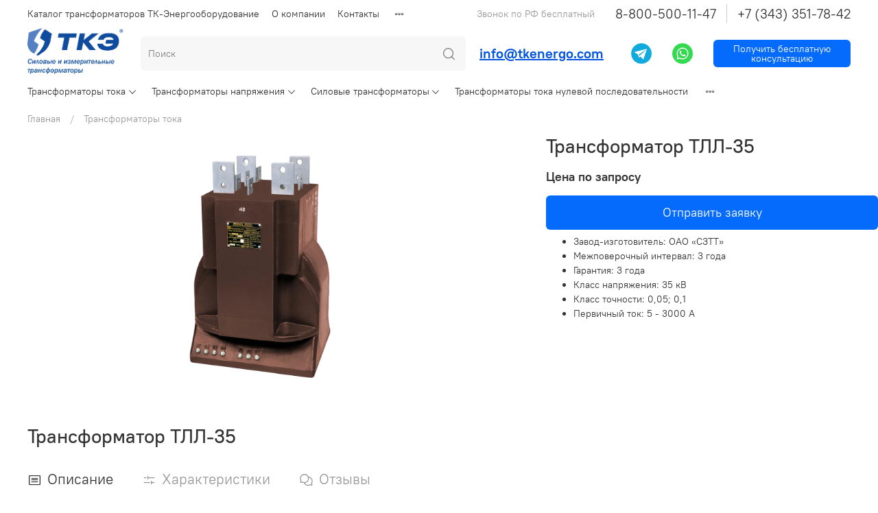

--- FILE ---
content_type: text/html; charset=utf-8
request_url: https://xn----7sbab3cjgicboddilid1a4l.xn--p1ai/product/tll-35
body_size: 53105
content:
<!DOCTYPE html>
<html
  style="
    --color-btn-bg:#046BFC;
--color-btn-bg-is-dark:true;
--bg:#ffffff;
--bg-is-dark:false;

--color-text: var(--color-text-dark);
--color-text-minor-shade: var(--color-text-dark-minor-shade);
--color-text-major-shade: var(--color-text-dark-major-shade);
--color-text-half-shade: var(--color-text-dark-half-shade);

--color-notice-warning-is-dark:false;
--color-notice-success-is-dark:false;
--color-notice-error-is-dark:false;
--color-notice-info-is-dark:false;
--color-form-controls-bg:var(--bg);
--color-form-controls-bg-disabled:var(--bg-minor-shade);
--color-form-controls-border-color:var(--bg-half-shade);
--color-form-controls-color:var(--color-text);
--is-editor:false;


  "
  >
  <head><link media='print' onload='this.media="all"' rel='stylesheet' type='text/css' href='/served_assets/public/jquery.modal-0c2631717f4ce8fa97b5d04757d294c2bf695df1d558678306d782f4bf7b4773.css'><meta data-config="{&quot;product_id&quot;:249039164}" name="page-config" content="" /><meta data-config="{&quot;money_with_currency_format&quot;:{&quot;delimiter&quot;:&quot;&quot;,&quot;separator&quot;:&quot;.&quot;,&quot;format&quot;:&quot;%n %u&quot;,&quot;unit&quot;:&quot;руб&quot;,&quot;show_price_without_cents&quot;:0},&quot;currency_code&quot;:&quot;RUR&quot;,&quot;currency_iso_code&quot;:&quot;RUB&quot;,&quot;default_currency&quot;:{&quot;title&quot;:&quot;Российский рубль&quot;,&quot;code&quot;:&quot;RUR&quot;,&quot;rate&quot;:1.0,&quot;format_string&quot;:&quot;%n %u&quot;,&quot;unit&quot;:&quot;руб&quot;,&quot;price_separator&quot;:null,&quot;is_default&quot;:true,&quot;price_delimiter&quot;:null,&quot;show_price_with_delimiter&quot;:null,&quot;show_price_without_cents&quot;:null},&quot;facebook&quot;:{&quot;pixelActive&quot;:false,&quot;currency_code&quot;:&quot;RUB&quot;,&quot;use_variants&quot;:null},&quot;vk&quot;:{&quot;pixel_active&quot;:null,&quot;price_list_id&quot;:null},&quot;new_ya_metrika&quot;:true,&quot;ecommerce_data_container&quot;:&quot;dataLayer&quot;,&quot;common_js_version&quot;:null,&quot;vue_ui_version&quot;:null,&quot;feedback_captcha_enabled&quot;:true,&quot;account_id&quot;:1031555,&quot;hide_items_out_of_stock&quot;:false,&quot;forbid_order_over_existing&quot;:false,&quot;minimum_items_price&quot;:null,&quot;enable_comparison&quot;:true,&quot;locale&quot;:&quot;ru&quot;,&quot;client_group&quot;:null,&quot;consent_to_personal_data&quot;:{&quot;active&quot;:false,&quot;obligatory&quot;:true,&quot;description&quot;:&quot;Настоящим подтверждаю, что я ознакомлен и согласен с условиями \u003ca href=&#39;/page/oferta&#39; target=&#39;blank&#39;\u003eоферты и политики конфиденциальности\u003c/a\u003e.&quot;},&quot;recaptcha_key&quot;:&quot;6LfXhUEmAAAAAOGNQm5_a2Ach-HWlFKD3Sq7vfFj&quot;,&quot;recaptcha_key_v3&quot;:&quot;6LcZi0EmAAAAAPNov8uGBKSHCvBArp9oO15qAhXa&quot;,&quot;yandex_captcha_key&quot;:&quot;ysc1_ec1ApqrRlTZTXotpTnO8PmXe2ISPHxsd9MO3y0rye822b9d2&quot;,&quot;checkout_float_order_content_block&quot;:false,&quot;available_products_characteristics_ids&quot;:null,&quot;sber_id_app_id&quot;:&quot;5b5a3c11-72e5-4871-8649-4cdbab3ba9a4&quot;,&quot;theme_generation&quot;:4,&quot;quick_checkout_captcha_enabled&quot;:false,&quot;max_order_lines_count&quot;:500,&quot;sber_bnpl_min_amount&quot;:1000,&quot;sber_bnpl_max_amount&quot;:150000,&quot;counter_settings&quot;:{&quot;data_layer_name&quot;:&quot;dataLayer&quot;,&quot;new_counters_setup&quot;:true,&quot;add_to_cart_event&quot;:true,&quot;remove_from_cart_event&quot;:true,&quot;add_to_wishlist_event&quot;:true,&quot;purchase_event&quot;:true},&quot;site_setting&quot;:{&quot;show_cart_button&quot;:false,&quot;show_service_button&quot;:true,&quot;show_marketplace_button&quot;:false,&quot;show_quick_checkout_button&quot;:false},&quot;warehouses&quot;:[],&quot;captcha_type&quot;:&quot;google&quot;,&quot;human_readable_urls&quot;:false}" name="shop-config" content="" /><meta name='js-evnvironment' content='production' /><meta name='default-locale' content='ru' /><meta name='insales-redefined-api-methods' content="[]" /><script>dataLayer= []; dataLayer.push({
        event: 'view_item',
        ecommerce: {
          items: [{"item_id":"249039164","item_name":"Трансформатор ТЛЛ-35","item_category":"Каталог трансформаторов/Трансформаторы тока","price":0}]
         }
      });</script>
<!--InsalesCounter -->
<script type="text/javascript">
(function() {
  if (typeof window.__insalesCounterId !== 'undefined') {
    return;
  }

  try {
    Object.defineProperty(window, '__insalesCounterId', {
      value: 1031555,
      writable: true,
      configurable: true
    });
  } catch (e) {
    console.error('InsalesCounter: Failed to define property, using fallback:', e);
    window.__insalesCounterId = 1031555;
  }

  if (typeof window.__insalesCounterId === 'undefined') {
    console.error('InsalesCounter: Failed to set counter ID');
    return;
  }

  let script = document.createElement('script');
  script.async = true;
  script.src = '/javascripts/insales_counter.js?7';
  let firstScript = document.getElementsByTagName('script')[0];
  firstScript.parentNode.insertBefore(script, firstScript);
})();
</script>
<!-- /InsalesCounter -->
<!-- Marquiz script start -->
<script>
(function(w, d, s, o){
  var j = d.createElement(s); j.async = true; j.src = '//script.marquiz.ru/v2.js';j.onload = function() {
    if (document.readyState !== 'loading') Marquiz.init(o);
    else document.addEventListener("DOMContentLoaded", function() {
      Marquiz.init(o);
    });
  };
  d.head.insertBefore(j, d.head.firstElementChild);
})(window, document, 'script', {
    host: '//quiz.marquiz.ru',
    region: 'ru',
    id: '68353e8a25a3ea001af33baf',
    autoOpen: false,
    autoOpenFreq: 'once',
    openOnExit: false,
    disableOnMobile: false
  }
);
</script>
<!-- Marquiz script end -->
    <!-- meta -->
<meta charset="UTF-8" /><title>Трансформатор ТЛЛ-35 — купить трансформатор | Цена и характеристики.</title><meta name="description" content="Трансформатор ТЛЛ-35: характеристики, габариты, класс точности и область применения. Гарантия производителя, доставляем по всей России. «Трансформаторы тока внутренней установки». 
">
<meta data-config="{&quot;static-versioned&quot;: &quot;1.38&quot;}" name="theme-meta-data" content="">
<meta name="robots" content="index,follow" />
<meta http-equiv="X-UA-Compatible" content="IE=edge,chrome=1" />
<meta name="viewport" content="width=device-width, initial-scale=1.0" />
<meta name="SKYPE_TOOLBAR" content="SKYPE_TOOLBAR_PARSER_COMPATIBLE" />
<meta name="format-detection" content="telephone=no">

<!-- canonical url--><link rel="canonical" href="https://трансформаторы-тока.рф/product/tll-35"/>


<!-- rss feed-->
    <meta property="og:title" content="Трансформатор ТЛЛ-35">
    <meta property="og:type" content="website">
    <meta property="og:url" content="https://трансформаторы-тока.рф/product/tll-35">

    
      <meta property="og:image" content="https://static.insales-cdn.com/images/products/1/4840/474690280/ТЛЛ-35.png">
    




<!-- icons-->
<link rel="icon" type="image/png" sizes="16x16" href="https://static.insales-cdn.com/assets/1/2425/10422649/1766569645/favicon.png" /><style media="screen">
  @supports (content-visibility: hidden) {
    body:not(.settings_loaded) {
      content-visibility: hidden;
    }
  }
  @supports not (content-visibility: hidden) {
    body:not(.settings_loaded) {
      visibility: hidden;
    }
  }
</style>

<script type="application/ld+json">
{
  "@context": "https://schema.org",
  "@type": "Organization",
  "name": "ТК-Энергооборудование",
  "url": "https://xn----7sbab3cjgicboddilid1a4l.xn--p1ai/",
  "logo": "https://static.insales-cdn.com/files/1/1263/36750575/original/Лого_новое_2_8210e1220299656c62d71f895b1c289d.png",
  "image": "https://static.insales-cdn.com/files/1/1263/36750575/original/Лого_новое_2_8210e1220299656c62d71f895b1c289d.png",
  "telephone": "+7 (343) 351-78-42",
  "address": {
    "@type": "PostalAddress",
    "streetAddress": "Амундсена, д. 107, этаж 4, блок 2, офис 412/3",
    "addressLocality": "Екатеринбург",
    "addressCountry": "RU"
  }
}
</script>

<script type="application/ld+json">
{
  "@context": "https://schema.org",
  "@type": "WebSite",
  "url": "https://xn----7sbab3cjgicboddilid1a4l.xn--p1ai/",
  "potentialAction": {
    "@type": "SearchAction",
    "target": "https://xn----7sbab3cjgicboddilid1a4l.xn--p1ai/search?query={search_term_string}",
    "query-input": "required name=search_term_string"
  }
}
</script>
<link rel="canonical" href="">

  <meta name='product-id' content='249039164' />
</head>
  <body data-multi-lang="false">
    <noscript>
<div class="njs-alert-overlay">
  <div class="njs-alert-wrapper">
    <div class="njs-alert">
      <p></p>
    </div>
  </div>
</div>
</noscript>

    <div class="page_layout page_layout-clear ">
      <header>
      
        <div
  class="layout widget-type_widget_v4_header_2_e3dff6e56bf39bba031ceebd0c7de907"
  style="--logo-img:'https://static.insales-cdn.com/files/1/4160/39800896/original/лого_ткэ_новый_68169b0944b4d71a4df0c798f54037e1.png'; --logo-max-width:140px; --bage-bg:#FFFFFF; --bage-bg-is-light:true; --bage-bg-minor-shade:#f7f7f7; --bage-bg-minor-shade-is-light:true; --bage-bg-major-shade:#ededed; --bage-bg-major-shade-is-light:true; --bage-bg-half-shade:#808080; --bage-bg-half-shade-is-dark:true; --hide-language:false; --hide-compare:false; --hide-personal:false; --header-wide-bg:true; --layout-mt:0vw; --layout-mb:0vw; --header-top-pt:0.5vw; --header-top-pb:0vw; --header-main-pt:0.5vw; --header-main-pb:0.5vw; --layout-content-max-width:1336px; --header-wide-content:false; --hide-desktop:false; --hide-mobile:false;"
  data-widget-drop-item-id="230236081"
  
  >
  <div class="layout__content">
    




<div class="header header_no-languages">
  <div class="header__mobile-head">
    <div class="header__mobile-head-content">
      <button type="button" class="button button_size-l header__hide-mobile-menu-btn js-hide-mobile-menu">
        <span class="icon icon-times"></span>
      </button>

      
    </div>
  </div>

  <div class="header__content">
    <div class="header-part-top">
      <div class="header-part-top__inner">
        <div class="header__area-menu">
          <ul class="header__menu js-cut-list" data-navigation data-menu-handle="main-menu">
            
              <li class="header__menu-item" data-navigation-item data-menu-item-id="12236160">
                <div class="header__menu-controls">
                  <a href="/collection/katalog_transformatorov" class="header__menu-link" data-navigation-link="/collection/katalog_transformatorov">
                    Каталог трансформаторов ТК-Энергооборудование
                  </a>
                </div>
              </li>
            
              <li class="header__menu-item" data-navigation-item data-menu-item-id="12236161">
                <div class="header__menu-controls">
                  <a href="/page/about-us" class="header__menu-link" data-navigation-link="/page/about-us">
                    О компании
                  </a>
                </div>
              </li>
            
              <li class="header__menu-item" data-navigation-item data-menu-item-id="12236162">
                <div class="header__menu-controls">
                  <a href="/page/contacts" class="header__menu-link" data-navigation-link="/page/contacts">
                    Контакты
                  </a>
                </div>
              </li>
            
              <li class="header__menu-item" data-navigation-item data-menu-item-id="12236169">
                <div class="header__menu-controls">
                  <a href="/blogs/project" class="header__menu-link" data-navigation-link="/blogs/project">
                    Проекты
                  </a>
                </div>
              </li>
            
              <li class="header__menu-item" data-navigation-item data-menu-item-id="12236163">
                <div class="header__menu-controls">
                  <a href="/page/delivery" class="header__menu-link" data-navigation-link="/page/delivery">
                    Доставка
                  </a>
                </div>
              </li>
            
              <li class="header__menu-item" data-navigation-item data-menu-item-id="12236164">
                <div class="header__menu-controls">
                  <a href="/page/payment" class="header__menu-link" data-navigation-link="/page/payment">
                    Оплата
                  </a>
                </div>
              </li>
            
              <li class="header__menu-item" data-navigation-item data-menu-item-id="14628398">
                <div class="header__menu-controls">
                  <a href="/page/otzyvy-i-rekomendatelnye-pisma" class="header__menu-link" data-navigation-link="/page/otzyvy-i-rekomendatelnye-pisma">
                    Нас рекомендуют
                  </a>
                </div>
              </li>
            
              <li class="header__menu-item" data-navigation-item data-menu-item-id="12236166">
                <div class="header__menu-controls">
                  <a href="/page/oferta" class="header__menu-link" data-navigation-link="/page/oferta">
                    Оферта и политика конфиденциальности
                  </a>
                </div>
              </li>
            
              <li class="header__menu-item" data-navigation-item data-menu-item-id="39527873">
                <div class="header__menu-controls">
                  <a href="/page/protsess-oformleniya-zakaza" class="header__menu-link" data-navigation-link="/page/protsess-oformleniya-zakaza">
                    Как оформить заказ
                  </a>
                </div>
              </li>
            
          </ul>
        </div>

        <div class="header__area-text">
          
          <div class="header__work-time">Звонок по РФ бесплатный</div>
          
        </div>

        <div class="header__area-contacts">
          

    <div class="header__phone _phone">
      <a class="header__phone-value" href="tel:88005001147" style="font-size: 19px;">8-800-500-11-47</a>
    </div>
    

  
    <div class="header__phone _phone-2">
      <a class="header__phone-value" href="tel:+73433517842" style="font-size: 19px;">+7 (343) 351-78-42</a>
    </div>
  



        </div>

        
      </div>
    </div>

    <div class="header-part-main">
      <div class="header-part-main__inner">
        <div class="header__area-logo">
          

  
    <a href=" / " class="header__logo">
      <img src="https://static.insales-cdn.com/files/1/4160/39800896/original/лого_ткэ_новый_68169b0944b4d71a4df0c798f54037e1.png" alt="Трансформаторы тока, напряжения и силовые" title="Трансформаторы тока, напряжения и силовые" />
    </a>
  


        </div>

        <div class="header__area-search">
          <div class="header__search">
            <form action="/search" method="get" class="header__search-form">
              <input type="text" autocomplete="off" class="form-control form-control_size-l header__search-field" name="q" value="" placeholder="Поиск" />
              <button type="submit" class="button button_size-l header__search-btn">
                <span class="icon icon-search"></span>
              </button>
              <input type="hidden" name="lang" value="ru">
            </form>
            <button type="button" class="button button_size-l header__search-mobile-btn js-show-mobile-search">
                <span class="icon icon-search _show"></span>
              <span class="icon icon-times _hide"></span>
            </button>
          </div>
        </div>

        <div class="header__area-social3">
          <div class="pishite">
         









</div>
          <a href="mailto:info@tkenergo.com">info@tkenergo.com</a>
        </div>

        <div class="header__area-social">
          <a href="https://t.me/TkenergoBot" target="_blank">
        <img src="https://static.insales-cdn.com/files/1/4361/89207049/original/teleg.png" width="30" alt="">
          </a>
        </div>

        <div class="header__area-social2">
          <a href="https://api.whatsapp.com/send?phone=73432887050" target="_blank">
        <img src="https://static.insales-cdn.com/files/1/6793/89209481/original/wh2.png" width="30" alt="">
    </a>
        </div>
        
        <div class="header__area-callback">
          <span data-show-feedback-modal class="button" style="white-space: normal">Получить бесплатную консультацию</span>
        </div>

        <div class="header__area-controls">
          
            <a href="/client_account/orders" class="header__control-btn header__cabinet">
              <span class="icon icon-user"></span>
            </a>
          

          
            <a href="/compares" class="header__control-btn header__compare" data-compare-counter-btn>
              <span class="icon icon-compare">
                <span class="header__control-bage" data-compare-counter>0</span>
              </span>
            </a>
          

          

          <a href="/cart_items" class="header__control-btn header__cart">
            <span class="icon icon-cart">
              <span class="header__control-bage" data-cart-positions-count></span>
            </span>
            <span class="header__control-text" data-cart-total-price></span>
          </a>
        </div>


        <div class="header__area-collections">
          
          

          

          
          

          <div class="header__collections-head">Каталог</div>

          <ul class="header__collections js-cut-list-collections" data-navigation>
            
            
              
              
              

              
              

              
              

              
                

                

                <li class="header__collections-item" data-navigation-item>
                  <div class="header__collections-controls">
                    <a href="/collection/transformatory-toka" class="header__collections-link  with-arrow" data-navigation-link="/collection/transformatory-toka" >
                      Трансформаторы тока

                      
                        <span class="icon icon-angle-down"></span>
                      
                    </a>

                    
                      <button class="button button_size-s header__collections-show-submenu-btn js-show-touch-submenu" type="button">
                      <span class="icon icon-angle-down"></span>
                    </button>
                    
                  </div>

                  
                    <ul class="header__collections-submenu" data-navigation-submenu>
                      <div class="header__collections-submenu-content">
                  

                  

                  

                  
              
            
              
              
              

              
              

              
              

              
                

                

                <li class="header__collections-item" data-navigation-item>
                  <div class="header__collections-controls">
                    <a href="/collection/transformatory-toka-na-066kv" class="header__collections-link " data-navigation-link="/collection/transformatory-toka-na-066kv" >
                      Трансформаторы тока 0,66кВ (0,4кВ)

                      
                    </a>

                    
                  </div>

                  

                  

                  
                    </li>
                  

                  
              
            
              
              
              

              
              

              
              

              
                

                

                <li class="header__collections-item" data-navigation-item>
                  <div class="header__collections-controls">
                    <a href="/collection/transformatory-toka-10kv" class="header__collections-link " data-navigation-link="/collection/transformatory-toka-10kv" >
                      Трансформаторы тока 10кВ

                      
                    </a>

                    
                  </div>

                  

                  

                  
                    </li>
                  

                  
              
            
              
              
              

              
              

              
              

              
                

                

                <li class="header__collections-item" data-navigation-item>
                  <div class="header__collections-controls">
                    <a href="/collection/shinnye-transformatory-toka" class="header__collections-link " data-navigation-link="/collection/shinnye-transformatory-toka" >
                      Шинные трансформаторы тока

                      
                    </a>

                    
                  </div>

                  

                  

                  
                    </li>
                  

                  
              
            
              
              
              

              
              

              
              

              
                

                

                <li class="header__collections-item" data-navigation-item>
                  <div class="header__collections-controls">
                    <a href="/collection/opornye-transformatory-toka" class="header__collections-link " data-navigation-link="/collection/opornye-transformatory-toka" >
                      Опорные трансформаторы тока

                      
                    </a>

                    
                  </div>

                  

                  

                  
                    </li>
                  

                  
              
            
              
              
              

              
              

              
              

              
                

                

                <li class="header__collections-item" data-navigation-item>
                  <div class="header__collections-controls">
                    <a href="/collection/prohodnye-transformatory-toka" class="header__collections-link " data-navigation-link="/collection/prohodnye-transformatory-toka" >
                      Проходные трансформаторы тока

                      
                    </a>

                    
                  </div>

                  

                  

                  
                    </li>
                  

                  
              
            
              
              
              

              
              

              
              

              
                

                

                <li class="header__collections-item" data-navigation-item>
                  <div class="header__collections-controls">
                    <a href="/collection/transformatory-toka-vnutrenney-ustanovki" class="header__collections-link " data-navigation-link="/collection/transformatory-toka-vnutrenney-ustanovki" >
                      Трансформаторы тока внутренней установки

                      
                    </a>

                    
                  </div>

                  

                  

                  
                    </li>
                  

                  
              
            
              
              
              

              
              

              
              

              
                

                

                <li class="header__collections-item" data-navigation-item>
                  <div class="header__collections-controls">
                    <a href="/collection/vstroennye-transformatory-toka" class="header__collections-link " data-navigation-link="/collection/vstroennye-transformatory-toka" >
                      Встроенные трансформаторы тока

                      
                    </a>

                    
                  </div>

                  

                  

                  
                    </li>
                  

                  
              
            
              
              
              

              
              

              
              

              
                

                
                  
                    
                      </div>
                    </ul>
                  

                  </li>
                

                <li class="header__collections-item" data-navigation-item>
                  <div class="header__collections-controls">
                    <a href="/collection/transformatory-napryazheniya" class="header__collections-link  with-arrow" data-navigation-link="/collection/transformatory-napryazheniya" >
                      Трансформаторы напряжения

                      
                        <span class="icon icon-angle-down"></span>
                      
                    </a>

                    
                      <button class="button button_size-s header__collections-show-submenu-btn js-show-touch-submenu" type="button">
                      <span class="icon icon-angle-down"></span>
                    </button>
                    
                  </div>

                  
                    <ul class="header__collections-submenu" data-navigation-submenu>
                      <div class="header__collections-submenu-content">
                  

                  

                  

                  
              
            
              
              
              

              
              

              
              

              
                

                

                <li class="header__collections-item" data-navigation-item>
                  <div class="header__collections-controls">
                    <a href="/collection/odnofaznye-transformatory-napryazheniya" class="header__collections-link " data-navigation-link="/collection/odnofaznye-transformatory-napryazheniya" >
                      Однофазные трансформаторы напряжения

                      
                    </a>

                    
                  </div>

                  

                  

                  
                    </li>
                  

                  
              
            
              
              
              

              
              

              
              

              
                

                

                <li class="header__collections-item" data-navigation-item>
                  <div class="header__collections-controls">
                    <a href="/collection/transformatory-napryazheniya-na-35kv" class="header__collections-link " data-navigation-link="/collection/transformatory-napryazheniya-na-35kv" >
                      Трансформаторы напряжения на 35кВ

                      
                    </a>

                    
                  </div>

                  

                  

                  
                    </li>
                  

                  
              
            
              
              
              

              
              

              
              

              
                

                

                <li class="header__collections-item" data-navigation-item>
                  <div class="header__collections-controls">
                    <a href="/collection/zazemlyaemye-transformatory-napryazheniya" class="header__collections-link " data-navigation-link="/collection/zazemlyaemye-transformatory-napryazheniya" >
                      Заземляемые трансформаторы напряжения

                      
                    </a>

                    
                  </div>

                  

                  

                  
                    </li>
                  

                  
              
            
              
              
              

              
              

              
              

              
                

                

                <li class="header__collections-item" data-navigation-item>
                  <div class="header__collections-controls">
                    <a href="/collection/nezazemlyaemye-transformatory-napryazheniya" class="header__collections-link " data-navigation-link="/collection/nezazemlyaemye-transformatory-napryazheniya" >
                      Незаземляемые трансформаторы напряжения

                      
                    </a>

                    
                  </div>

                  

                  

                  
                    </li>
                  

                  
              
            
              
              
              

              
              

              
              

              
                

                

                <li class="header__collections-item" data-navigation-item>
                  <div class="header__collections-controls">
                    <a href="/collection/antiferrorezonansnye-transformatory" class="header__collections-link " data-navigation-link="/collection/antiferrorezonansnye-transformatory" >
                      Антиферрорезонансные трансформаторы

                      
                    </a>

                    
                  </div>

                  

                  

                  
                    </li>
                  

                  
              
            
              
              
              

              
              

              
              

              
                

                
                  
                    
                      </div>
                    </ul>
                  

                  </li>
                

                <li class="header__collections-item" data-navigation-item>
                  <div class="header__collections-controls">
                    <a href="/collection/silovye-transformatory" class="header__collections-link  with-arrow" data-navigation-link="/collection/silovye-transformatory" >
                      Силовые трансформаторы

                      
                        <span class="icon icon-angle-down"></span>
                      
                    </a>

                    
                      <button class="button button_size-s header__collections-show-submenu-btn js-show-touch-submenu" type="button">
                      <span class="icon icon-angle-down"></span>
                    </button>
                    
                  </div>

                  
                    <ul class="header__collections-submenu" data-navigation-submenu>
                      <div class="header__collections-submenu-content">
                  

                  

                  

                  
              
            
              
              
              

              
              

              
              

              
                

                

                <li class="header__collections-item" data-navigation-item>
                  <div class="header__collections-controls">
                    <a href="/collection/silovye-transformatory-naruzhnoy-ustanovki" class="header__collections-link " data-navigation-link="/collection/silovye-transformatory-naruzhnoy-ustanovki" >
                      Силовые трансформаторы наружной установки

                      
                    </a>

                    
                  </div>

                  

                  

                  
                    </li>
                  

                  
              
            
              
              
              

              
              

              
              

              
                

                

                <li class="header__collections-item" data-navigation-item>
                  <div class="header__collections-controls">
                    <a href="/collection/silovye-transformatory-vnutrenney-ustanovki" class="header__collections-link " data-navigation-link="/collection/silovye-transformatory-vnutrenney-ustanovki" >
                      Силовые трансформаторы внутренней установки

                      
                    </a>

                    
                  </div>

                  

                  

                  
                    </li>
                  

                  
              
            
              
              
              

              
              

              
              

              
                

                

                <li class="header__collections-item" data-navigation-item>
                  <div class="header__collections-controls">
                    <a href="/collection/silovye-odnofaznye-transformatory" class="header__collections-link " data-navigation-link="/collection/silovye-odnofaznye-transformatory" >
                      Силовые однофазные трансформаторы

                      
                    </a>

                    
                  </div>

                  

                  

                  
                    </li>
                  

                  
              
            
              
              
              

              
              

              
              

              
                

                
                  
                    
                      </div>
                    </ul>
                  

                  </li>
                

                <li class="header__collections-item" data-navigation-item>
                  <div class="header__collections-controls">
                    <a href="/collection/transformatory-toka-nulevoy-posledovatelnosti" class="header__collections-link " data-navigation-link="/collection/transformatory-toka-nulevoy-posledovatelnosti" >
                      Трансформаторы тока нулевой последовательности

                      
                    </a>

                    
                  </div>

                  

                  

                  
                    </li>
                  

                  
              
            
              
              
              

              
              

              
              

              
                

                

                <li class="header__collections-item" data-navigation-item>
                  <div class="header__collections-controls">
                    <a href="/collection/transformatory-dlya-generatsii" class="header__collections-link " data-navigation-link="/collection/transformatory-dlya-generatsii" >
                      Трансформаторы для генерации

                      
                    </a>

                    
                  </div>

                  

                  

                  
                    </li>
                  

                  
              
            
              
              
              

              
              

              
              

              
                

                

                <li class="header__collections-item" data-navigation-item>
                  <div class="header__collections-controls">
                    <a href="/collection/trehfaznye-transformatory" class="header__collections-link " data-navigation-link="/collection/trehfaznye-transformatory" >
                      Трехфазные трансформаторы

                      
                    </a>

                    
                  </div>

                  

                  

                  
                    </li>
                  

                  
              
            
              
              
              

              
              

              
              

              
                

                

                <li class="header__collections-item" data-navigation-item>
                  <div class="header__collections-controls">
                    <a href="/collection/transformatory-naruzhnoy-ustanovki" class="header__collections-link " data-navigation-link="/collection/transformatory-naruzhnoy-ustanovki" >
                      Трансформаторы наружной установки

                      
                    </a>

                    
                  </div>

                  

                  

                  
                    </li>
                  

                  
              
            
              
              
              

              
              

              
              

              
                

                

                <li class="header__collections-item" data-navigation-item>
                  <div class="header__collections-controls">
                    <a href="/collection/transformatory-dlya-zheleznyh-dorog" class="header__collections-link " data-navigation-link="/collection/transformatory-dlya-zheleznyh-dorog" >
                      Трансформаторы для железной дороги

                      
                    </a>

                    
                  </div>

                  

                  

                  
                    </li>
                  

                  
              
            
              
              
              

              
              

              
              

              
                

                

                <li class="header__collections-item" data-navigation-item>
                  <div class="header__collections-controls">
                    <a href="/collection/transformatory-toka-na-110kv" class="header__collections-link " data-navigation-link="/collection/transformatory-toka-na-110kv" >
                      Трансформаторы тока на 110кВ

                      
                    </a>

                    
                  </div>

                  

                  

                  
                    </li>
                  

                  
              
            
              
              
              

              
              

              
              

              
                

                

                <li class="header__collections-item" data-navigation-item>
                  <div class="header__collections-controls">
                    <a href="/collection/laboratornye-transformatory" class="header__collections-link " data-navigation-link="/collection/laboratornye-transformatory" >
                      Лабораторные трансформаторы

                      
                    </a>

                    
                  </div>

                  

                  

                  
                    </li>
                  

                  
              
            
              
              
              

              
              

              
              

              
                

                

                <li class="header__collections-item" data-navigation-item>
                  <div class="header__collections-controls">
                    <a href="/collection/prochie-izdeliya" class="header__collections-link " data-navigation-link="/collection/prochie-izdeliya" >
                      Прочие изделия

                      
                    </a>

                    
                  </div>

                  

                  

                  
                    </li>
                  

                  
              
            
              
              
              

              
              

              
              

              
                

                

                <li class="header__collections-item" data-navigation-item>
                  <div class="header__collections-controls">
                    <a href="/collection/katalog-1" class="header__collections-link " data-navigation-link="/collection/katalog-1" >
                      Каталог 1

                      
                    </a>

                    
                  </div>

                  

                  

                  
                    </li>
                  

                  
                    
                      
                  
              
            
            
          </ul>
        </div>
      </div>
    </div>
  </div>
</div>

<div class="header-mobile-panel">
  <div class="header-mobile-panel__content">
    <button type="button" class="button button_size-l header-mobile-panel__show-menu-btn js-show-mobile-menu">
      <span class="icon icon-bars"></span>
    </button>

    <div class="header-mobile-panel__logo">
     
      <span class="header__logo">
      <a href="/"><img src="https://static.insales-cdn.com/files/1/4641/89264673/original/logmob.png" alt="Трансформаторы тока, напряжения и силовые" title="Трансформаторы тока, напряжения и силовые"></a>
    </span>
    <div class="social">
          <a href="https://t.me/TkenergoBot" target="_blank">
        <img src="https://static.insales-cdn.com/files/1/4361/89207049/original/teleg.png" width="29" alt="">
          </a>
        </div>

        <div class="social2">
          <a href="https://api.whatsapp.com/send?phone=73432887050" target="_blank">
        <img src="https://static.insales-cdn.com/files/1/6793/89209481/original/wh2.png" width="29" alt="">
    </a>
        </div>
        
        <div class="callback">
          <span data-show-feedback-modal class="button" style="white-space: normal">Обратный звонок</span>
        </div>
    </div>

    <div class="header-mobile-panel__controls">
      <a href="/cart_items" class="header__control-btn header__mobile-cart">
        <span class="icon icon-cart">
          <span class="header__control-bage" data-cart-positions-count></span>
        </span>
      </a>
      
    </div>
  </div>
</div>

  </div>
</div>

      

      
<link rel="canonical" href="https://трансформаторы-тока.рф/product/tll-35"/>

      </header>

      

      <main>
        
  <div
  class="layout widget-type_system_widget_v4_breadcrumbs_1"
  style="--delemeter:1; --align:start; --layout-wide-bg:false; --layout-pt:1vw; --layout-pb:1vw; --layout-content-max-width:1408px; --layout-wide-content:false; --layout-edge:false; --hide-desktop:false; --hide-mobile:false;"
  data-widget-drop-item-id="230236177"
  
  >
  <div class="layout__content">
    

<div class="breadcrumb-wrapper delemeter_1">
  <ul class="breadcrumb">
    <li class="breadcrumb-item home">
      <a class="breadcrumb-link" title="Главная" href="/">Главная</a>
    </li>
    
      
      
      
        
        
        
      
        
        
          <li class="breadcrumb-item" data-breadcrumbs="2">
            <a class="breadcrumb-link" title="Трансформаторы тока" href="/collection/transformatory-toka">Трансформаторы тока</a>
          </li>
          
        
        
      
    
  </ul>
</div>




  </div>
</div>


  <div
  class="layout widget-type_widget_v4_product_3_ed4e2337693e3e5de13dfe5d2231c812"
  style="--display-property-color:text; --show-selected-variant-photos:false; --product-hide-variants-title:false; --product-hide-sku:false; --product-hide-compare:true; --product-hide-description:false; --rating-color:#000000; --rating-color-is-dark:true; --rating-color-minor-shade:#1a1a1a; --rating-color-minor-shade-is-dark:true; --rating-color-major-shade:#333333; --rating-color-major-shade-is-dark:true; --rating-color-half-shade:#808080; --rating-color-half-shade-is-dark:true; --sticker-font-size:1.1rem; --video-before-image:false; --img-ratio:2; --img-fit:contain; --layout-wide-bg:false; --layout-pt:0vw; --layout-pb:1vw; --layout-content-max-width:1370px; --layout-wide-content:false; --layout-edge:true; --hide-desktop:false; --hide-mobile:false;"
  data-widget-drop-item-id="230236185"
  
  >
  <div class="layout__content">
    

<form
  action="/cart_items"
  method="post"
  data-product-id="249039164"
  data-video-size="0"
  data-product-json="{&quot;id&quot;:249039164,&quot;url&quot;:&quot;/product/tll-35&quot;,&quot;title&quot;:&quot;Трансформатор ТЛЛ-35&quot;,&quot;short_description&quot;:&quot;\u003cul\u003e \u003cli\u003e\u003cspan\u003eЗавод-изготовитель: ОАО \u0026laquo;СЗТТ\u0026raquo;\u003c/span\u003e\u003c/li\u003e \u003cli\u003e\u003cspan\u003eМежповерочный интервал: 3 года\u003c/span\u003e\u003c/li\u003e \u003cli\u003e\u003cspan\u003eГарантия: 3 года\u003c/span\u003e\u003c/li\u003e \u003cli\u003eКласс напряжения: 35 кВ\u003c/li\u003e \u003cli\u003eКласс точности: \u003cspan\u003e0,05; 0,1\u003c/span\u003e\u003c/li\u003e \u003cli\u003eПервичный ток: 5 - 3000 А\u003c/li\u003e \u003c/ul\u003e&quot;,&quot;available&quot;:false,&quot;unit&quot;:&quot;pce&quot;,&quot;permalink&quot;:&quot;tll-35&quot;,&quot;images&quot;:[{&quot;id&quot;:474690280,&quot;product_id&quot;:249039164,&quot;external_id&quot;:null,&quot;position&quot;:1,&quot;created_at&quot;:&quot;2021-09-27T11:55:35.000+03:00&quot;,&quot;image_processing&quot;:false,&quot;title&quot;:null,&quot;url&quot;:&quot;https://static.insales-cdn.com/images/products/1/4840/474690280/thumb_ТЛЛ-35.png&quot;,&quot;original_url&quot;:&quot;https://static.insales-cdn.com/images/products/1/4840/474690280/ТЛЛ-35.png&quot;,&quot;medium_url&quot;:&quot;https://static.insales-cdn.com/images/products/1/4840/474690280/medium_ТЛЛ-35.png&quot;,&quot;small_url&quot;:&quot;https://static.insales-cdn.com/images/products/1/4840/474690280/micro_ТЛЛ-35.png&quot;,&quot;thumb_url&quot;:&quot;https://static.insales-cdn.com/images/products/1/4840/474690280/thumb_ТЛЛ-35.png&quot;,&quot;compact_url&quot;:&quot;https://static.insales-cdn.com/images/products/1/4840/474690280/compact_ТЛЛ-35.png&quot;,&quot;large_url&quot;:&quot;https://static.insales-cdn.com/images/products/1/4840/474690280/large_ТЛЛ-35.png&quot;,&quot;filename&quot;:&quot;ТЛЛ-35.png&quot;,&quot;image_content_type&quot;:&quot;image/png&quot;}],&quot;first_image&quot;:{&quot;id&quot;:474690280,&quot;product_id&quot;:249039164,&quot;external_id&quot;:null,&quot;position&quot;:1,&quot;created_at&quot;:&quot;2021-09-27T11:55:35.000+03:00&quot;,&quot;image_processing&quot;:false,&quot;title&quot;:null,&quot;url&quot;:&quot;https://static.insales-cdn.com/images/products/1/4840/474690280/thumb_ТЛЛ-35.png&quot;,&quot;original_url&quot;:&quot;https://static.insales-cdn.com/images/products/1/4840/474690280/ТЛЛ-35.png&quot;,&quot;medium_url&quot;:&quot;https://static.insales-cdn.com/images/products/1/4840/474690280/medium_ТЛЛ-35.png&quot;,&quot;small_url&quot;:&quot;https://static.insales-cdn.com/images/products/1/4840/474690280/micro_ТЛЛ-35.png&quot;,&quot;thumb_url&quot;:&quot;https://static.insales-cdn.com/images/products/1/4840/474690280/thumb_ТЛЛ-35.png&quot;,&quot;compact_url&quot;:&quot;https://static.insales-cdn.com/images/products/1/4840/474690280/compact_ТЛЛ-35.png&quot;,&quot;large_url&quot;:&quot;https://static.insales-cdn.com/images/products/1/4840/474690280/large_ТЛЛ-35.png&quot;,&quot;filename&quot;:&quot;ТЛЛ-35.png&quot;,&quot;image_content_type&quot;:&quot;image/png&quot;},&quot;category_id&quot;:22250191,&quot;canonical_url_collection_id&quot;:19281692,&quot;price_kinds&quot;:[],&quot;price_min&quot;:&quot;0.0&quot;,&quot;price_max&quot;:&quot;0.0&quot;,&quot;bundle&quot;:null,&quot;updated_at&quot;:&quot;2025-12-11T11:32:47.000+03:00&quot;,&quot;video_links&quot;:[],&quot;reviews_average_rating_cached&quot;:null,&quot;reviews_count_cached&quot;:null,&quot;option_names&quot;:[],&quot;properties&quot;:[{&quot;id&quot;:35723502,&quot;position&quot;:1,&quot;backoffice&quot;:false,&quot;is_hidden&quot;:false,&quot;is_navigational&quot;:true,&quot;permalink&quot;:&quot;nominalnoe-napryazhenie-kv&quot;,&quot;title&quot;:&quot;Номинальное напряжение, кВ&quot;},{&quot;id&quot;:30357101,&quot;position&quot;:2,&quot;backoffice&quot;:false,&quot;is_hidden&quot;:false,&quot;is_navigational&quot;:true,&quot;permalink&quot;:&quot;kategoriya-razmescheniya&quot;,&quot;title&quot;:&quot;Категория размещения&quot;},{&quot;id&quot;:35793347,&quot;position&quot;:6,&quot;backoffice&quot;:false,&quot;is_hidden&quot;:false,&quot;is_navigational&quot;:true,&quot;permalink&quot;:&quot;mezhpoverochnyy-interval-let&quot;,&quot;title&quot;:&quot;Межповерочный интервал, лет&quot;},{&quot;id&quot;:35793348,&quot;position&quot;:7,&quot;backoffice&quot;:false,&quot;is_hidden&quot;:false,&quot;is_navigational&quot;:true,&quot;permalink&quot;:&quot;garantiya-let&quot;,&quot;title&quot;:&quot;Гарантия, лет&quot;},{&quot;id&quot;:29841824,&quot;position&quot;:8,&quot;backoffice&quot;:false,&quot;is_hidden&quot;:false,&quot;is_navigational&quot;:true,&quot;permalink&quot;:&quot;zavod-izgotovitel&quot;,&quot;title&quot;:&quot;Завод-изготовитель&quot;}],&quot;characteristics&quot;:[{&quot;id&quot;:118647256,&quot;property_id&quot;:30357101,&quot;position&quot;:1,&quot;title&quot;:&quot;Внутренняя&quot;,&quot;permalink&quot;:&quot;vnutrennyaya&quot;},{&quot;id&quot;:135328212,&quot;property_id&quot;:35723502,&quot;position&quot;:10,&quot;title&quot;:&quot;35&quot;,&quot;permalink&quot;:&quot;35&quot;},{&quot;id&quot;:137544393,&quot;property_id&quot;:35793347,&quot;position&quot;:2,&quot;title&quot;:&quot;5&quot;,&quot;permalink&quot;:&quot;5&quot;},{&quot;id&quot;:137544390,&quot;property_id&quot;:35793348,&quot;position&quot;:1,&quot;title&quot;:&quot;3&quot;,&quot;permalink&quot;:&quot;3&quot;},{&quot;id&quot;:116174580,&quot;property_id&quot;:29841824,&quot;position&quot;:1,&quot;title&quot;:&quot;ОАО «Свердловский завод трансформаторов тока» (ОАО “СЗТТ”)&quot;,&quot;permalink&quot;:&quot;oao-sverdlovskiy-zavod-transformatorov-toka-oao-sztt&quot;}],&quot;variants&quot;:[{&quot;ozon_link&quot;:null,&quot;wildberries_link&quot;:null,&quot;id&quot;:425029293,&quot;title&quot;:&quot;&quot;,&quot;product_id&quot;:249039164,&quot;sku&quot;:null,&quot;barcode&quot;:null,&quot;dimensions&quot;:null,&quot;available&quot;:false,&quot;image_ids&quot;:[],&quot;image_id&quot;:null,&quot;weight&quot;:null,&quot;created_at&quot;:&quot;2021-06-01T10:17:48.000+03:00&quot;,&quot;updated_at&quot;:&quot;2024-10-16T12:07:07.000+03:00&quot;,&quot;quantity&quot;:0,&quot;price&quot;:&quot;0.0&quot;,&quot;base_price&quot;:&quot;0.0&quot;,&quot;old_price&quot;:null,&quot;prices&quot;:[],&quot;variant_field_values&quot;:[],&quot;option_values&quot;:[]}],&quot;accessories&quot;:[],&quot;list_card_mode&quot;:&quot;fast_checkout&quot;,&quot;list_card_mode_with_variants&quot;:&quot;fast_checkout&quot;}"
  data-gallery-type="all-photos"
  class="product    is-zero-count-preorder    "
>
  <div class="product__area-photo">
    
      
      

      <div class="product__one-photo">
        <a class="img-ratio img-ratio_cover product__photo" data-fslightbox="product-photos-lightbox-474690280" data-type="image" href="https://static.insales-cdn.com/images/products/1/4840/474690280/ТЛЛ-35.png">
          <div class="img-ratio__inner">
            <picture><source srcset="https://static.insales-cdn.com/r/rYmotHQzmO0/rs:fit:1000:1000:1/plain/images/products/1/4840/474690280/%D0%A2%D0%9B%D0%9B-35.png@webp" type="image/webp" /><img src="https://static.insales-cdn.com/r/febiXwaBq9U/rs:fit:1000:1000:1/plain/images/products/1/4840/474690280/%D0%A2%D0%9B%D0%9B-35.png@png" alt="Трансформатор ТЛЛ-35" title="Трансформатор ТЛЛ-35" /></picture>
          </div>
        </a>
        <div class="product__available">
          <span data-product-card-available='{
                                             "availableText": "В наличии",
                                             "notAvailableText": "Нет в наличии"
                                             }'
                >
          </span>
        </div>
        
  <div class="stickers">
    
    <div class="sticker sticker-sale" data-product-card-sale-value data-sticker-title="sticker-sale"></div>
    <div class="sticker sticker-preorder" data-sticker-title="sticker-preorder">Отправить заявку</div>
  </div>

      </div>
    
  </div>

  <div class="product__area-info">
    <div class="product__info">
      <div class="product__rating js-product-rating" data-rating="" data-trigger-click="reviews-open:insales:site">
        <div class="product__rating-list">
          
          
            <span class="product__rating-star icon-star "></span>
            
          
            <span class="product__rating-star icon-star "></span>
            
          
            <span class="product__rating-star icon-star "></span>
            
          
            <span class="product__rating-star icon-star "></span>
            
          
            <span class="product__rating-star icon-star "></span>
            
          
        </div>
        <div class="product__reviews-count">(0)</div>
      </div>

      
        <div class="product__sku">
          <span data-product-card-sku='{"skuLabel": "арт. "}'>
          </span>
        </div>
      
    </div>
  </div>

  <div class="product__area-title">
    <h1 class="product__title heading">
      Трансформатор ТЛЛ-35
    </h1>
  </div>

  
  <div class="product__area-variants">
    
      <input type="hidden" name="variant_id" value="425029293" />
   

  </div>
  

  <div class="product__area-price">
    
      <p style="font-size: 18px; font-weight: 600;">Цена по запросу</p>
    
  </div>

  <div class="product__area-buy">
    <div class="product__buy">
      <div class="product__controls">
        <div class="product__buy-btn-area" id="product-detail-buy-area">
          <div class="product__buy-btn-area-inner">
            <div class="add-cart-counter" data-add-cart-counter='{"step": "1"}'>
              <button type="button" class="button button_size-l add-cart-counter__btn" data-add-cart-counter-btn>
                <span class="add-cart-counter__btn-label">В корзину</span>
              </button>
              <div class="add-cart-counter__controls">
                <button data-add-cart-counter-minus class="button button_size-l add-cart-counter__controls-btn" type="button">-</button>
                <a href="/cart_items" class="button button_size-l add-cart-counter__detail">
                  <span class="add-cart-counter__detail-text">В корзине <span data-add-cart-counter-count></span> шт</span>
                  <span class="add-cart-counter__detail-dop-text">Перейти</span>
                </a>
                <button data-add-cart-counter-plus class="button button_size-l add-cart-counter__controls-btn" type="button">+</button>
              </div>
            </div>

            <button data-product-card-preorder class="button button_size-l button_wide product__preorder-btn" type="button">Отправить заявку</button>
            
          </div>
        </div>

        

        
        
        
      </div>
    </div>
  </div>

  

  <div class="product__area-description">
    
    <div class="product__description static-text">
      <ul> <li><span>Завод-изготовитель: ОАО &laquo;СЗТТ&raquo;</span></li> <li><span>Межповерочный интервал: 3 года</span></li> <li><span>Гарантия: 3 года</span></li> <li>Класс напряжения: 35 кВ</li> <li>Класс точности: <span>0,05; 0,1</span></li> <li>Первичный ток: 5 - 3000 А</li> </ul>
    </div>
    
  </div>

  <div class="product__area-calculate-delivery">
    



  </div>
</form>




  </div>
</div>


  <div
  class="layout widget-type_system_widget_v4_page_title_1"
  style="--layout-wide-bg:true; --layout-pt:2vw; --layout-pb:0vw; --layout-wide-content:false; --layout-edge:false; --hide-desktop:false; --hide-mobile:false;"
  data-widget-drop-item-id="230238257"
  
  >
  <div class="layout__content">
    <h1 class="page-headding heading">
  
    Трансформатор ТЛЛ-35
  
</h1>

  </div>
</div>


  <div
  class="layout widget-type_system_widget_v4_product_info_2"
  style="--rating-color:#1b2738; --rating-color-is-dark:true; --rating-color-minor-shade:#283b54; --rating-color-minor-shade-is-dark:true; --rating-color-major-shade:#364f71; --rating-color-major-shade-is-dark:true; --rating-color-half-shade:#6e8eb9; --rating-color-half-shade-is-dark:true; --reviews-min-width:450px; --img-border-radius:6px; --manager-photo:'https://static.insales-cdn.com/fallback_files/1/1474/1474/original/manager.png'; --layout-wide-bg:true; --reviews-row-gap:1rem; --reviews-column-gap:2rem; --layout-pt:1vw; --layout-pb:1vw; --layout-content-max-width:1408px; --layout-wide-content:false; --layout-edge:false; --hide-desktop:false; --hide-mobile:false;"
  data-widget-drop-item-id="230236193"
  
  >
  <div class="layout__content">
    










  <div class="tabs">
    <div class="tabs__head">
      
        
  <div class="tabs__head-item is-active" data-tabs-item="tab-description">
    <span class="tabs__head-icon icon-content"></span>
    <span class="tabs__head-label">Описание</span>
    <span class="tabs__head-arrow icon-angle-down"></span>
  </div>

      
      
        
  <div class="tabs__head-item " data-tabs-item="tab-characteristics">
    <span class="tabs__head-icon icon-sliders"></span>
    <span class="tabs__head-label">Характеристики</span>
    <span class="tabs__head-arrow icon-angle-down"></span>
  </div>

      
      
        
  <div class="tabs__head-item " data-tabs-item="tab-reviews">
    <span class="tabs__head-icon icon-comments"></span>
    <span class="tabs__head-label">
        Отзывы
        
    </span>
    <span class="tabs__head-arrow icon-angle-down"></span>
  </div>

      
      
        
      
        
      
        
      
    </div>

    <div class="tabs__content">
      
        
  <div class="tabs__head-item is-active" data-tabs-item="tab-description">
    <span class="tabs__head-icon icon-content"></span>
    <span class="tabs__head-label">Описание</span>
    <span class="tabs__head-arrow icon-angle-down"></span>
  </div>

        <div id="tab-description" class="tabs__item is-active">
          <div class="product-description static-text">
            <p><strong>Трансформаторы тока ТЛЛ-35</strong></p> <p><em>ТУ16 - 2003 ОГГ.671 213.023ТУ</em></p> <p><strong>Назначение</strong></p> <p>Трансформатор предназначен для питания цепей измерения тока, мощности и энергии, для изолирования цепей вторичных соединений от высокого напряжения в электрических установках переменного тока частоты 50 или 60 Гц на класс напряжения до 35 кВ в лабораториях и на испытательных станциях промышленных предприятий.</p> <p>Трансформатор изготавливается в исполнении "УХЛ" и "Т" категории размещения 4.2 по ГОСТ 15150.</p> <p>Рабочее положение - вертикальное.</p>
          </div>
        </div>
      

      
        
  <div class="tabs__head-item " data-tabs-item="tab-characteristics">
    <span class="tabs__head-icon icon-sliders"></span>
    <span class="tabs__head-label">Характеристики</span>
    <span class="tabs__head-arrow icon-angle-down"></span>
  </div>

        <div id="tab-characteristics" class="tabs__item ">
          <div class="product-properties block-with-more-items">
            <div class="properties-items">
              
              
                
              	
                  <div class="property ">
                    <div class="property__name">Номинальное напряжение, кВ</div>
                    <div class="property__delimiter"></div>
                    <div class="property__content">
                      
                        35
                      
                    </div>
                  </div>
                
              
                
              	
                  <div class="property ">
                    <div class="property__name">Категория размещения</div>
                    <div class="property__delimiter"></div>
                    <div class="property__content">
                      
                        Внутренняя
                      
                    </div>
                  </div>
                
              
                
              	
                  <div class="property ">
                    <div class="property__name">Межповерочный интервал, лет</div>
                    <div class="property__delimiter"></div>
                    <div class="property__content">
                      
                        5
                      
                    </div>
                  </div>
                
              
                
              	
                  <div class="property ">
                    <div class="property__name">Гарантия, лет</div>
                    <div class="property__delimiter"></div>
                    <div class="property__content">
                      
                        3
                      
                    </div>
                  </div>
                
              
                
              	
                  <div class="property ">
                    <div class="property__name">Завод-изготовитель</div>
                    <div class="property__delimiter"></div>
                    <div class="property__content">
                      
                        ОАО «Свердловский завод трансформаторов тока» (ОАО “СЗТТ”)
                      
                    </div>
                  </div>
                
              
            </div>
            
          </div>
        </div>
      

      
        
  <div class="tabs__head-item " data-tabs-item="tab-reviews">
    <span class="tabs__head-icon icon-comments"></span>
    <span class="tabs__head-label">
        Отзывы
        
    </span>
    <span class="tabs__head-arrow icon-angle-down"></span>
  </div>

        <div id="tab-reviews" class="tabs__item ">
          
          <div class="product-reviews">
            <div class="reviews block-with-more-items">
              <div class="grid-list masonry-reviews-list">
                

                
                  <div class="notice-empty-reviews">Отзывов еще никто не оставлял</div>
                
              </div>

              
            </div>

            <div class="show-review-form-controls">
              <button class="button more-items__btn show-form-btn js-show-form ">
                Написать отзыв
              </button>
            </div>

            <div class="review-form-wrapper">
            <form data-reviews-form-wrapper='{"reviews_moderated": true , "url": "/product/tll-35" }' class="review-form" method="post" action="/product/tll-35/reviews#review_form" enctype="multipart/form-data">
              
              

              <div data-reviews-form-success='{"showTime": 10000, "message": "Отзыв добавлен и отправлен на модерацию", "reloadPage": false }' class="notice-success"></div>
              <div id="review_form" class="reviews-wrapper hidden">
                <div class="review-form-header">
                  <div class="review-form-title"></div>
                  <span class="button-link hide-form-btn js-hide-form">Отмена</span>
                </div>
                <div class="reviews-form">
                  <div class="add-review-form js-review-wrapper">
                    <div class="form-row star-rating-row">
                      <div data-reviews-form-field-area class="star-rating-wrapper">
                        <div class="star-rating">
                          
                          
                          <input
                            data-reviews-form-field
                            name="review[rating]"
                            id="star5-249039164-108442361"
                            type="radio"
                            class="star-radio"
                            value="5"
                          />
                          <label
                            title="5"
                            for="star5-249039164-108442361"
                            class="star-label icon icon-star"
                          ></label>
                          
                          
                          <input
                            data-reviews-form-field
                            name="review[rating]"
                            id="star4-249039164-108442361"
                            type="radio"
                            class="star-radio"
                            value="4"
                          />
                          <label
                            title="4"
                            for="star4-249039164-108442361"
                            class="star-label icon icon-star"
                          ></label>
                          
                          
                          <input
                            data-reviews-form-field
                            name="review[rating]"
                            id="star3-249039164-108442361"
                            type="radio"
                            class="star-radio"
                            value="3"
                          />
                          <label
                            title="3"
                            for="star3-249039164-108442361"
                            class="star-label icon icon-star"
                          ></label>
                          
                          
                          <input
                            data-reviews-form-field
                            name="review[rating]"
                            id="star2-249039164-108442361"
                            type="radio"
                            class="star-radio"
                            value="2"
                          />
                          <label
                            title="2"
                            for="star2-249039164-108442361"
                            class="star-label icon icon-star"
                          ></label>
                          
                          
                          <input
                            data-reviews-form-field
                            name="review[rating]"
                            id="star1-249039164-108442361"
                            type="radio"
                            class="star-radio"
                            value="1"
                          />
                          <label
                            title="1"
                            for="star1-249039164-108442361"
                            class="star-label icon icon-star"
                          ></label>
                          
                          
                        </div>
                        <div data-reviews-form-field-error class="form__field-error"></div>
                      </div>
                    </div>
                    <div class="grid-list grid-list_wide">
                      <div data-reviews-form-field-area class="form-row form-author is-required ">
                        <label class="form-label">Имя <span class="text-error">*</span></label>
                        <input data-reviews-form-field='{"isRequired": true, "errorMessage": "Необходимо заполнить поле Имя"}' name="review[author]" placeholder="Имя" value="" type="text" class="form-control form-control_size-l">
                        <div data-reviews-form-field-error class="form__field-error"></div>
                      </div>
                      <div data-reviews-form-field-area class="form-row form-email is-required ">
                        <label class="form-label">Email <span class="text-error">*</span></label>
                        <input data-reviews-form-field='{"isRequired": true, "errorMessage": "Неверно заполнено поле Email"}' name="review[email]" placeholder="Email" value="" type="text" class="form-control form-control_size-l">
                        <div data-reviews-form-field-error class="form__field-error"></div>
                      </div>
                    </div>
                    <div data-reviews-form-field-area class="form-row form-comment is-required ">
                      <label class="form-label">Отзыв <span class="text-error">*</span></label>
                      <textarea data-reviews-form-field='{"isRequired": true, "errorMessage": "Пожалуйста, введите сообщение"}' name="review[content]" placeholder="Отзыв" class="form-control is-textarea"></textarea>
                      <div data-reviews-form-field-error class="form__field-error"></div>
                    </div>
                    

                    
                      
                      <div data-reviews-form-field-area class="form-row form-captcha ">
                        <div
                          data-recaptcha-type="invisible"
                          data-reviews-form-recaptcha='{"isRequired": true, "errorMessage": "Необходимо подтвердить «Я не робот»"}' id="captcha_challenge" class="captcha-recaptcha"
                        ></div>
                        <div data-reviews-form-field-error class="form__field-error"></div>
                      </div>
                      
                    

                    <div class="form-controls">
                      <button type="submit" class="button button_size-l">Оставить отзыв</button>
                    </div>
                  </div>
                  
                  <div class="moderation">
                    <p>Перед публикацией отзывы проходят модерацию</p>
                  </div>
                  
                </div>
              </div>
            </form>
            </div>
          </div>
        </div>
      

      
        
      
        
      
        
      
    </div>
  </div>





  </div>
</div>


  <div
  class="layout widget-type_system_widget_v4_simple_text_2"
  style="--layout-wide-bg:true; --layout-pt:2vw; --layout-pb:2vw; --layout-wide-content:false; --layout-edge:false; --hide-desktop:false; --hide-mobile:false;"
  data-widget-drop-item-id="230236201"
  
  >
  <div class="layout__content">
    
  <div class="editable-block simple_text">
    <div class="static-text">
      <p>Мы доставляем в города: Москва, Санкт-Петербург, Новосибирск, Екатеринбург, Казань, Нижний Новгород, Красноярск, Челябинск, Самара, Уфа и в другие. Также осуществляется доставка по всей России.</p>
    </div>
  </div>


  </div>
</div>


  <div
  class="layout widget-type_widget_v4_simple_text_2_2c7844a763d66378fb3e8b682ce2c778"
  style="--layout-wide-bg:true; --layout-pt:2vw; --layout-pb:2vw; --layout-wide-content:false; --layout-edge:false; --hide-desktop:false; --hide-mobile:false;"
  data-widget-drop-item-id="230236209"
  
  >
  <div class="layout__content">
    
<section class="main-sections">
  </div>
</div>


  <div
  class="layout widget-type_system_widget_v4_accordion_cards_1"
  style="--open_first_card:false; --layout-wide-bg:false; --layout-pt:2vw; --layout-pb:2vw; --layout-wide-content:false; --layout-edge:true; --hide-desktop:false; --hide-mobile:false;"
  data-widget-drop-item-id="231855977"
  
  >
  <div class="layout__content">
    
  <div class="tabs">
    
    

      <div class="acc-tab">
        <input class="hidden" type="checkbox" id="423930665"  autocomplete="off">
        <label class="acc-tab__label" for="423930665">
          <div class="acc-tab__label-text">
            
              Как заказать трансформатор?
            &nbsp;</div>
          <span class="acc-tab__icon"></span>
        </label>
        <div class="acc-tab__content">
          
            <p><span>После того как вы выбрали товар, для оформления заказа воспользуйтесь любым удобным для вас способом связи:</span><br><br><strong>1) Телефонный звонок.</strong><br><span>Позвоните нам по номерам, указанном на сайта.</span><br><br><strong>2) Электронная почта.</strong><br><span>Напишите нам на электронную почту, указанную в шапке сайта.</span><br><br><strong>3) Мессенджеры.</strong><br><span>Используйте кнопки в шапке сайта, чтобы написать нам в Telegram или WhatsApp.</span><br><br><strong>4) Онлайн-чат.</strong><br><span>В левом нижнем углу сайта работает онлайн-чат, где вы можете задать все интересующие вопросы.</span><br><br><strong>5) Форма обратного звонка.</strong><br><span>В правом нижнем углу сайта находится виджет обратной связи. Укажите свой номер телефона, и мы вам сразу перезвоним.</span><br><br><strong>6) Форма заявки на сайте.</strong><br><span>В шапке сайта, а также в карточке каждого товара есть кнопка «Отправить заявку» для быстрого заполнения формы обратной связи.</span><br><br><span>Наш менеджер свяжется с вами в кратчайшие сроки, уточнит детали заказа, ответит на все вопросы и согласует удобный способ оплаты и доставки.</span></p>
          
        </div>
      </div>

    
  </div>


  </div>
</div>


  <div
  class="layout widget-type_system_widget_v4_viewed_products_1"
  style="--slide-width:280px; --slide-gap:30; --img-ratio:1; --img-fit:contain; --layout-wide-bg:false; --layout-pt:2vw; --layout-pb:2vw; --layout-content-max-width:1408px; --layout-wide-content:false; --layout-edge:false; --hide-desktop:false; --hide-mobile:false;"
  data-widget-drop-item-id="230236225"
  
  >
  <div class="layout__content">
    <div class="viewed-products">
  <div class="special-products js-special-products" data-is-page-product="249039164">
    <div class="special-products__head">
      
        <div class="h2 special-products__title heading">Ранее просмотренные</div>
      
      <div class="special-products__slider-controls">
        <div class="special-products__slider-arrow special-products__slider-arrow-prev js-move-slide">
          <span class="special-products__slider-arrow-icon icon-arrow-left"></span>
        </div>
        <div class="special-products__slider-arrow special-products__slider-arrow-next js-move-slide">
          <span class="special-products__slider-arrow-icon icon-arrow-right"></span>
        </div>
      </div>
      <div class="special-products__slider-controls sidebar">
        <div class="special-products__slider-arrow special-products__slider-arrow-prev js-move-slide">
          <span class="special-products__slider-arrow-icon icon-angle-left"></span>
        </div>
        <div class="special-products__slider-arrow special-products__slider-arrow-next js-move-slide">
          <span class="special-products__slider-arrow-icon icon-angle-right"></span>
        </div>
      </div>
    </div>
    <div
      class="splide js-special-products-slider"
      data-slide-min-width="280"
      data-slide-gap="30"
      data-price-label="От"
      data-mobile-right-padding="50"
      >
      <div class="splide__track">
        <div class="splide__list"></div>
      </div>
    </div>
  </div>
</div>

  </div>
</div>



      </main>

      

      <footer>
        
          <div
  class="layout widget-type_widget_v4_footer_3_2ed04e0efc11388378bd628a2dec09c2"
  style="--logo-img:'https://static.insales-cdn.com/files/1/4160/39800896/original/лого_ткэ_новый_68169b0944b4d71a4df0c798f54037e1.png'; --logo-max-width:220px; --hide-pay:true; --pay-img-1:'https://static.insales-cdn.com/fallback_files/1/1646/1646/original/Group.svg'; --pay-img-2:'https://static.insales-cdn.com/fallback_files/1/1695/1695/original/Visa.svg'; --pay-img-3:'https://static.insales-cdn.com/fallback_files/1/1673/1673/original/mir-logo_1.svg'; --hide-social:true; --social-img-1:'https://static.insales-cdn.com/fallback_files/1/1621/1621/original/dz.svg'; --social-img-2:'https://static.insales-cdn.com/fallback_files/1/1623/1623/original/fb.svg'; --social-img-3:'https://static.insales-cdn.com/fallback_files/1/1691/1691/original/twitter.svg'; --social-img-4:'https://static.insales-cdn.com/fallback_files/1/1696/1696/original/vk.svg'; --social-img-5:'https://static.insales-cdn.com/fallback_files/1/1703/1703/original/yt.svg'; --social-img-6:'https://static.insales-cdn.com/fallback_files/1/1653/1653/original/insta.svg'; --social-img-7:'https://static.insales-cdn.com/fallback_files/1/1686/1686/original/telegram.svg'; --layout-wide-bg:true; --layout-mt:1.5vw; --layout-mb:0vw; --layout-pt:2vw; --layout-pb:2vw; --layout-content-max-width:1408px; --layout-wide-content:false; --layout-edge:false; --hide-desktop:false; --hide-mobile:false;"
  data-widget-drop-item-id="230236065"
  
  >
  <div class="layout__content">
    
<div class="footer-wrap">
  <div class="footer-top">
    <div class="footer__area-menu">
      
      
      
      <div class="menu-item" data-menu-handle="main-menu">
        
        
        
        <a class="menu-link "
        href="/collection/katalog_transformatorov"
        data-menu-item-id="12236160"
        >
        Каталог трансформаторов ТК-Энергооборудование
        </a>
        
        
        <a class="menu-link "
        href="/page/about-us"
        data-menu-item-id="12236161"
        >
        О компании
        </a>
        
        
        <a class="menu-link "
        href="/page/contacts"
        data-menu-item-id="12236162"
        >
        Контакты
        </a>
        
        
        <a class="menu-link "
        href="/blogs/project"
        data-menu-item-id="12236169"
        >
        Проекты
        </a>
        
        
        <a class="menu-link "
        href="/page/delivery"
        data-menu-item-id="12236163"
        >
        Доставка
        </a>
        
        
        <a class="menu-link "
        href="/page/payment"
        data-menu-item-id="12236164"
        >
        Оплата
        </a>
        
        
        <a class="menu-link "
        href="/page/otzyvy-i-rekomendatelnye-pisma"
        data-menu-item-id="14628398"
        >
        Нас рекомендуют
        </a>
        
        
        <a class="menu-link "
        href="/page/oferta"
        data-menu-item-id="12236166"
        >
        Оферта и политика конфиденциальности
        </a>
        
        
        <a class="menu-link "
        href="/page/protsess-oformleniya-zakaza"
        data-menu-item-id="39527873"
        >
        Как оформить заказ
        </a>
        
      </div>
      
      
      
      
      <div class="menu-item" data-menu-handle="footer-menu-1">
        
        
        
        <a class="menu-link "
        href="/collection/transformatory-toka"
        data-menu-item-id="14622077"
        >
        Трансформаторы тока
        </a>
        
        
        <a class="menu-link "
        href="/collection/transformatory-dlya-zheleznyh-dorog"
        data-menu-item-id="14622078"
        >
        Трансформаторы для железных дорог
        </a>
        
        
        <a class="menu-link "
        href="/collection/transformatory-dlya-raspredelitelnyh-ustroystv"
        data-menu-item-id="14622099"
        >
        Трансформаторы для распределительных устройств
        </a>
        
        
        <a class="menu-link "
        href="/collection/transformatory-napryazheniya"
        data-menu-item-id="14622100"
        >
        Трансформаторы напряжения
        </a>
        
        
        <a class="menu-link "
        href="/collection/transformatory-dlya-pku"
        data-menu-item-id="14622101"
        >
        Трансформаторы для ПКУ
        </a>
        
        
        <a class="menu-link "
        href="/collection/silovye-transformatory"
        data-menu-item-id="14622136"
        >
        Силовые трансформаторы
        </a>
        
      </div>
      
      
      
      
      <div class="menu-item" data-menu-handle="footer-menu-02">
        
        
        
        <a class="menu-link "
        href="/collection/transformatory-dlya-ucheta-i-izmereniya"
        data-menu-item-id="14622658"
        >
        Трансформаторы для учета и измерения
        </a>
        
        
        <a class="menu-link "
        href="/collection/transformatory-toka-nulevoy-posledovatelnosti"
        data-menu-item-id="14622659"
        >
        Трансформаторы тока нулевой последовательности
        </a>
        
        
        <a class="menu-link "
        href="/collection/transformatory-dlya-zaschity-tsepi"
        data-menu-item-id="14622660"
        >
        Трансформаторы для защиты цепи
        </a>
        
        
        <a class="menu-link "
        href="/collection/laboratornye-transformatory"
        data-menu-item-id="14622661"
        >
        Лабораторные трансформаторы
        </a>
        
        
        <a class="menu-link "
        href="/collection/nizkovoltnye-transformatory"
        data-menu-item-id="14622662"
        >
        Низковольтные трансформаторы
        </a>
        
      </div>
      
      
    </div>
    <div class="footer__area-sidebar">
      <div class="footer__area-social">
        
        <div class="title">Мы в соц. сетях</div>
        
        <div class="social-items">
          
          
          
          
            <div class="social-img-item">
              <img src="https://static.insales-cdn.com/fallback_files/1/1621/1621/original/dz.svg"/>
            </div>
          
          
          
          
          
          
            <div class="social-img-item">
              <img src="https://static.insales-cdn.com/fallback_files/1/1623/1623/original/fb.svg"/>
            </div>
          
          
          
          
          
          
            <div class="social-img-item">
              <img src="https://static.insales-cdn.com/fallback_files/1/1691/1691/original/twitter.svg"/>
            </div>
          
          
          
          
          
          
            <div class="social-img-item">
              <img src="https://static.insales-cdn.com/fallback_files/1/1696/1696/original/vk.svg"/>
            </div>
          
          
          
          
          
          
            <div class="social-img-item">
              <img src="https://static.insales-cdn.com/fallback_files/1/1703/1703/original/yt.svg"/>
            </div>
          
          
          
          
          
          
            <div class="social-img-item">
              <img src="https://static.insales-cdn.com/fallback_files/1/1653/1653/original/insta.svg"/>
            </div>
          
          
          
          
          
          
            <div class="social-img-item">
              <img src="https://static.insales-cdn.com/fallback_files/1/1686/1686/original/telegram.svg"/>
            </div>
          
          
          
        </div>
      </div>
      <div class="footer__area-contacts">
        

<div class="footer__phone">
  <a class="footer__phone-value" href="tel:88005001147">8-800-500-11-47</a>
  
  <div class="phone-info">Звонок по России - бесплатный</div>
  
</div>


<div class="footer__phone">
  <a class="footer__phone-value" href="mailto:info@tkenergo.com">info@tkenergo.com</a>
  
</div>


      </div>
    </div>
  </div>
  <div class="footer-bottom">
    
      <div class="footer__area-logo">
        <a href="/" class="footer__logo">
        <img src="https://static.insales-cdn.com/files/1/4160/39800896/original/лого_ткэ_новый_68169b0944b4d71a4df0c798f54037e1.png" alt="Трансформаторы тока, напряжения и силовые" title="Трансформаторы тока, напряжения и силовые" />
        </a>
      </div>
    
    <div class="footer__area-pay">
      
      
      
      <div class="pay-img-item">
        <img src="https://static.insales-cdn.com/fallback_files/1/1646/1646/original/Group.svg"/>
      </div>
      
      
      
      
      <div class="pay-img-item">
        <img src="https://static.insales-cdn.com/fallback_files/1/1695/1695/original/Visa.svg"/>
      </div>
      
      
      
      
      <div class="pay-img-item">
        <img src="https://static.insales-cdn.com/fallback_files/1/1673/1673/original/mir-logo_1.svg"/>
      </div>
      
      
      
      
      <div class="pay-img-item">
        <img src=""/>
      </div>
      
      
      
      
      <div class="pay-img-item">
        <img src=""/>
      </div>
      
      
      
      
      <div class="pay-img-item">
        <img src=""/>
      </div>
      
      
      
      
      <div class="pay-img-item">
        <img src=""/>
      </div>
      
      
    </div>
  </div>
</div>

  </div>
</div>

        
          <div
  class="layout widget-type_widget_v4_footer_4_3e5997186052c0c1cd2ea81faa3722bb"
  style="--hide-pay:true; --pay-img-1:'https://static.insales-cdn.com/fallback_files/1/1646/1646/original/Group.svg'; --pay-img-2:'https://static.insales-cdn.com/fallback_files/1/1695/1695/original/Visa.svg'; --pay-img-3:'https://static.insales-cdn.com/fallback_files/1/1673/1673/original/mir-logo_1.svg'; --layout-wide-bg:false; --layout-pt:1vw; --layout-pb:1vw; --layout-content-max-width:1408px; --layout-wide-content:false; --layout-edge:false; --hide-desktop:false; --hide-mobile:false;"
  data-widget-drop-item-id="230236073"
  
  >
  <div class="layout__content">
    <div class="footer">
  <div class="footer_copyright-1">
    <p style="text-align: left;">© 2025 Любое использование контента без письменного разрешения запрещено</p>
  </div>
  <div class="footer_copyright-2">
    
  </div>
  <div class="footer__area-pay">
    
    
    
      <div class="pay-img-item">
        <img src="https://static.insales-cdn.com/fallback_files/1/1646/1646/original/Group.svg" alt="Иконка платежной системы">
      </div>
    
    
    
    
      <div class="pay-img-item">
        <img src="https://static.insales-cdn.com/fallback_files/1/1695/1695/original/Visa.svg" alt="Иконка платежной системы">
      </div>
    
    
    
    
      <div class="pay-img-item">
        <img src="https://static.insales-cdn.com/fallback_files/1/1673/1673/original/mir-logo_1.svg" alt="Иконка платежной системы">
      </div>
    
    
    
    
    
    
    
    
    
    
    
    
    
    
  </div>
</div>

<div class="widgets pc">
      
<!--
<div class="js-popup-email-trigger write-to-email-wg">
        <img src="https://static.insales-cdn.com/files/1/7913/89800425/original/Rectangle_798.png" alt="Написать на почту" width="52" height="52">
        <p>Написать <br>письмо на почту</p>
    </div>
</div> 
-->
<!-- Marquiz script start -->
<script>
(function(w, d, s, o){
  var j = d.createElement(s); j.async = true; j.src = '//script.marquiz.ru/v2.js';j.onload = function() {
    if (document.readyState !== 'loading') Marquiz.init(o);
    else document.addEventListener("DOMContentLoaded", function() {
      Marquiz.init(o);
    });
  };
  d.head.insertBefore(j, d.head.firstElementChild);
})(window, document, 'script', {
    host: '//quiz.marquiz.ru',
    region: 'ru',
    id: '6810b5feb4c6730019d89c46',
    autoOpen: 30,
    autoOpenFreq: 'once',
    openOnExit: true,
    disableOnMobile: false
  }
);
</script>
<!-- Marquiz script end -->
  </div>
</div>

        
      </footer>
    </div>
    <div class="outside-widgets">
      
        <div
  class="layout widget-type_widget_v4_preorder_1_44a08cd55e3959663bb9dc51f0a8c728"
  style="--hide-use-agree:false; --layout-pt:2vw; --layout-pb:2vw; --layout-content-max-width:480px;"
  data-widget-drop-item-id="230236105"
  
  >
  <div class="layout__content">
    <div class="preorder">
  <div class="preorder__head">
    <div class="preorder__title">Отправить заявку</div>
    <button type="button" class="button button_size-m preorder__hide-btn js-hide-preorder">
      <span class="icon icon-times"></span>
    </button>
  </div>
  <div class="preorder__main">
    <form method="post" action="/client_account/feedback" data-feedback-form-wrapper class="preorder__form">
      <input type="hidden" value="" name="is-preorder-form">
      <div data-feedback-form-success='{"showTime": 5000}' class="preorder__success-message">Предзаказ успешно отправлен!</div>
      <div class="preorder__content">
        <div class="preorder__fields">
          <div data-feedback-form-field-area class="preorder__field-area">
            <div class="preorder__field-label">
              Имя
              <!-- <span class="preorder__field-label-star">*</span> -->
            </div>
            <input name="name" data-feedback-form-field='{"isRequired": false, "errorMessage": "Необходимо заполнить поле Имя"}' type="text" value="" class="form-control form-control_size-l form-control_wide">
            <div data-feedback-form-field-error class="preorder__field-error"></div>
          </div>

          <div data-feedback-form-field-area class="preorder__field-area">
            <div class="preorder__field-label">
              Телефон
              <span class="preorder__field-label-star">*</span>
            </div>
            <input
              name="phone"
              data-feedback-form-field='{"isRequired": true, "errorMessage": "Неверно заполнено поле Телефон", "phoneNumberLength": 11}' type="text" autocomplete="off" class="form-control form-control_size-l form-control_wide" />
            <div data-feedback-form-field-error class="preorder__field-error"></div>
          </div>
          
<div data-feedback-form-field-area class="preorder__field-area">
        <div class="preorder__field-label">
            Ваша почта
            <span class="preorder__field-label-star">*</span>
        </div>
        <input name="from" 
        data-feedback-form-field='{"isRequired": true, "errorMessage": "Неверно заполнено поле Email"}' 
        type="text"  
        value="" 
        class="form-control form-control_size-l form-control_wide" />
        <div data-feedback-form-field-error class="preorder__field-error"></div>
</div>


      <!-- <div data-feedback-form-field-area class="preorder__field-area">
        <div class="preorder__field-label">
             Отправить ссылку на файл(Яндекс или Google диск)
            </div>  
          <input name="text_file" type="text" value="" class="form-control form-control_size-l form-control_wide">
      </div> -->

      <div data-feedback-form-field-area class="preorder__field-area">
 <div class="preorder__field-label">
             Сообщение
            </div>  
        <input name="text_message" type="text" value=""  class="form-control form-control_size-l form-control_wide">

      </div>

          
            <div data-feedback-form-field-area class="preorder__field-area agree">
              <label class="agree__checkbox">
                <input data-feedback-form-agree='{"errorMessage": "Необходимо подтвердить согласие"}' name="agree" type="checkbox" value="" class="agree__field">
                <span class="agree__content">
                  <span class="agree__btn icon-check"></span>
                    <span class="agree__label">
                      Настоящим подтверждаю, что я ознакомлен и согласен с условиями
                      
                        оферты и политики конфиденциальности
                      
                      <span class="preorder__field-label-star">*</span>
                    </span>
                </span>
              </label>
              <div data-feedback-form-field-error class="preorder__field-error"></div>
            </div>
          

          <input type="hidden" value="Отправить заявку" data-feedback-form-field name="subject">
          <input type="hidden" data-preorder-product-label="Товар: " data-preorder-variant-label="Вариант: " value="" name="content" data-feedback-form-field> 

          
          <div data-feedback-form-field-area class="preorder__field-area">
            <div data-recaptcha-type="invisible" data-feedback-form-recaptcha='{"isRequired": true, "errorMessage": "Необходимо подтвердить «Я не робот»"}' class="preorder__recaptcha"></div>
            <div data-feedback-form-field-error class="preorder__field-error"></div>
          </div>
          

          <div class="preorder__field-area">
            <button
              class="button button_size-l button_wide preorder__submit-btn"
              type="submit">Отправить</button>
          </div>
        </div>
      </div>
    </form>
  </div>
</div>

  </div>
</div>

      
        <div
  class="layout widget-type_system_widget_v4_alerts"
  style=""
  data-widget-drop-item-id="230236113"
  
  >
  <div class="layout__content">
    
<div class="micro-alerts" data-micro-alerts-settings='{"success_feedback": "✓ Сообщение успешно отправлено","success_cart": "✓ Товар добавлен в корзину","add_item_compares": "✓ Товар добавлен в сравнение","remove_item_compares": "Товар удален из сравнения","add_item_favorites": "✓ Товар добавлен в избранное","remove_item_favorites": "Товар удален из избранного","overload_compares": "⚠ Достигнуто максимальное количество товаров для сравнения","overload_favorites": "⚠ Достигнуто максимальное количество товаров в избранном","overload_quantity": "⚠ Достигнуто максимальное количество единиц товара для заказа","success_preorder": "✓ Предзаказ успешно отправлен","accessories_count_error": "Выбрано неверное количество опций","copy_link": "Ссылка скопирована"}'></div>

  </div>
</div>

      
        <div
  class="layout widget-type_system_widget_v4_notification_add_to_cart_1"
  style="--layout-pt:2vw; --layout-pb:2vw; --layout-content-max-width:750px;"
  data-widget-drop-item-id="230236121"
  
  >
  <div class="layout__content">
    <!--noindex-->
<div class="notification" data-nosnippet>
  <div class="notification__head">
    <div class="notification__title">Добавить в корзину</div>
    <button type="button" class="button button_size-m notification__hide-btn js-hide-notification">
      <span class="icon icon-times"></span>
    </button>
  </div>
  <div class="notification__content">
    <div class="notification-product">
      <div class="notification-product__photo"><img src="/images/no_image_medium.jpg"></div>
      <div class="notification-product__title">Название товара</div>
      <div class="notification-product__info">
        <div class="notification-product__price">100 руб</div>
        <div class="notification-product__count">1 шт.</div>
      </div>
      <div class="notification-product__controls">
        <button type="button" class="button notification-product__close-btn js-hide-notification">Вернуться к покупкам</button>
        <a class="button notification-product__to-cart" href="/cart_items">Перейти в корзину</a>
      </div>
    </div>
  </div>
</div>
<!--/noindex-->

  </div>
</div>

      
        
      
        <div
  class="layout widget-type_system_widget_v4_button_on_top_1"
  style="--button-view:bg; --icon-view:icon-arrow-up; --align:right; --size:1.5rem; --margin-bottom:1rem; --margin-side:1rem; --hide-desktop:false; --hide-mobile:true;"
  data-widget-drop-item-id="230236137"
  
  >
  <div class="layout__content">
    <button type="button" class="btn-on-top js-go-top-page">
	<span class="icon-arrow-up"></span>
</button>
  </div>
</div>

      
        
      
        <div
  class="layout widget-type_system_widget_v4_stiker_hex_color"
  style=""
  data-widget-drop-item-id="230236153"
  
  >
  <div class="layout__content">
    <style>
[data-sticker-title] {
    background-color: #1b2738;--bg: #1b2738;--color-text: var(--color-text-light);
    --color-text-minor-shade: var(--color-text-light-minor-shade);
    --color-text-major-shade: var(--color-text-light-major-shade);
    --color-text-half-shade: var(--color-text-light-half-shade);color: var(--color-text);
}[data-sticker-title="В наличии"] {
    background-color: #046BFC;--bg:#046BFC;--color-text: var(--color-text-light);
    --color-text-minor-shade: var(--color-text-light-minor-shade);
    --color-text-major-shade: var(--color-text-light-major-shade);
    --color-text-half-shade: var(--color-text-light-half-shade);color: var(--color-text);
  }[data-sticker-title="sticker-sale"] {
    background-color: #e44542;--bg: #e44542;--color-text: var(--color-text-light);
    --color-text-minor-shade: var(--color-text-light-minor-shade);
    --color-text-major-shade: var(--color-text-light-major-shade);
    --color-text-half-shade: var(--color-text-light-half-shade);color: var(--color-text);
}
  
[data-sticker-title="sticker-preorder"] {
    background-color: #1b2738;--bg: #1b2738;--color-text: var(--color-text-light);
    --color-text-minor-shade: var(--color-text-light-minor-shade);
    --color-text-major-shade: var(--color-text-light-major-shade);
    --color-text-half-shade: var(--color-text-light-half-shade);color: var(--color-text);
}
</style>
  </div>
</div>

      
        
      
        <div
  class="layout widget-type_popform"
  style=""
  data-widget-drop-item-id="230236169"
  
  >
  <div class="layout__content">
    <div id="email-popup" style="display: none;">
        <div class="overlay"></div>
        <div class="popup">
            <div class="popup__content">
                <div class="popup__close">
                    <svg xmlns="http://www.w3.org/2000/svg" width="22" height="22" viewBox="0 0 22 22" fill="none">
                        <path d="M19.2097 1.32328L11.001 9.53282L2.79238 1.32328C2.59495 1.1426 2.33543 1.04506 2.06787 1.05099C1.80032 1.05692 1.54537 1.16586 1.35614 1.35511C1.16691 1.54437 1.05798 1.79934 1.05205 2.06692C1.04612 2.3345 1.14365 2.59405 1.32432 2.7915L9.52881 11.001L1.32223 19.2085C1.22197 19.3041 1.14183 19.4187 1.0865 19.5457C1.03118 19.6727 1.00179 19.8094 1.00008 19.9479C0.998365 20.0864 1.02435 20.2239 1.07651 20.3522C1.12868 20.4805 1.20596 20.5971 1.30382 20.6951C1.40169 20.7931 1.51816 20.8706 1.64638 20.9229C1.77461 20.9753 1.912 21.0015 2.05049 20.9999C2.18898 20.9984 2.32577 20.9692 2.45282 20.9141C2.57987 20.8589 2.69461 20.7789 2.7903 20.6788L11.001 12.4713L19.2097 20.6809C19.4071 20.8616 19.6667 20.9591 19.9342 20.9532C20.2018 20.9472 20.4567 20.8383 20.6459 20.6491C20.8352 20.4598 20.9441 20.2048 20.95 19.9372C20.956 19.6697 20.8584 19.4101 20.6778 19.2127L12.4691 11.0031L20.6778 2.7915C20.778 2.69595 20.8582 2.58131 20.9135 2.45432C20.9688 2.32734 20.9982 2.19058 20.9999 2.05208C21.0016 1.91358 20.9756 1.77613 20.9235 1.64781C20.8713 1.5195 20.794 1.40291 20.6962 1.3049C20.5983 1.20688 20.4818 1.12943 20.3536 1.07708C20.2254 1.02473 20.088 0.998543 19.9495 1.00006C19.811 1.00158 19.6742 1.03077 19.5472 1.08592C19.4201 1.14107 19.3054 1.22107 19.2097 1.3212V1.32328Z" fill="#323232" stroke="#323232"></path>
                    </svg>
                </div>
                <div id="comp_dc295548ae17944de37c1a9cf3d6c37e">    
<form name="popup_mail" action="/client_account/feedback" method="post" data-feedback-form-wrapper>


  
    <div class="form__top">
        <div class="form__logo">
            <img src="https://static.insales-cdn.com/files/1/4641/89264673/original/logmob.png" alt="">
        </div>
        <div class="form__wrapp">
            <div class="form__input-wrapp">
                <label for="" class="form__input-label">Кому:</label>
                <div class="form__company company-form">
                    <div class="company-form__logo">
                        <img src="https://static.insales-cdn.com/files/1/4641/89264673/original/logmob.png" alt="">
                    </div>
                    <div class="company-form__name">
                        <span>«ТК Энергооборудование»</span>
                    </div>
                </div>
            </div>

            
        </div>
    </div>
	
	<div data-feedback-form-field-area>
    <textarea name="content" cols="40" rows="5" placeholder="Напишите ваш запрос" data-feedback-form-field='{"isRequired": true,"errorMessage": "Пожалуйста, введите сообщение"}'></textarea>
	</div>
	
	<input type="hidden" value="" data-feedback-form-field name="subject">
    <div class="form__tel-btn-wrapp">

    <div class="form__input-wrapp form-tel" data-feedback-form-field-area>
        <label for="" class="form__input-label form__input-label-tel">Введите вашу почту, чтобы отправить письмо: </label>
        <input type="text" class="phone-mask" placeholder="E-mail" data-feedback-form-field='{
        "isRequired": true, 
        "errorMessage": "Неправильно заполнено поле E-mail"
      }' name="from" value="">    </div>
    <div class="form__btns">
        <input class="btn" type="submit" name="web_form_submit" value="Отправить письмо">
    </div>

    </div>
    
  <div data-feedback-form-field-area class="feedback__field-area">
    <div
      data-recaptcha-type="invisible"
      data-badge="bottomleft"
      data-feedback-form-recaptcha='{
        "isRequired": true,
        "errorMessage": "Необходимо подтвердить «Я не робот»"
        }'
      class="feedback__recaptcha"
    >
    </div>
    <div data-feedback-form-field-error class="feedback__field-error"></div>
  </div>


    <div class="form__group">
        <label class="custom-control-up">
            <input class="custom-control-up__input" type="checkbox" value="Y" checked="" name="agree">
            <span class="custom-control-up__indicator"></span>
            <span class="custom-control-up__name">Я подтверждаю согласие на обработку персональных данных</span>
        </label>
    </div>

    <style>
        .form__input-wrapp.form-tel {
            display: flex;
            flex-direction: column;
            align-items: flex-start;
            gap: 13px;
            max-width: 470px;
            border-bottom: 0;
        }

        .form__tel-btn-wrapp {
            display: flex;
            flex-direction: row;
            width: 100%;
            gap: 16px;
            align-items: center;
            justify-content: space-between;
        }
        .form__input-label {
            font-size: 20px;
            font-style: normal;
            font-weight: 400;
            line-height: 130%;
            color: #A0A0A0;
            margin-right: 20px;
            white-space: nowrap;
        }
        .form__input-label-tel::after {
            content: "*";
            color: rgba(222, 52, 61, 1);
        }
        html body form[name="popup_mail"] input {
            outline: none;
            border: 0;
            font-weight: 400;
        }

        html body form[name="popup_mail"] input.phone-mask {
            outline: none;
            color: rgba(160, 160, 160, 1) !important;
            font-size: 20px;
            line-height: 130%;
            background-color: rgba(240, 241, 243, 1);
            border: 0;
            font-weight: 400;
            border-radius: 5px;
            padding: 17px 220px 17px 30px;
            max-width: 470px;
        }

        .form__btns {
            display: -webkit-box;
            display: -ms-flexbox;
            display: flex;
            -webkit-box-pack: justify;
            -ms-flex-pack: justify;
            margin-bottom: 10px;
            max-width: 470px;
            height: auto;
            margin-top: 45px;
        }
        html body form[name="popup_mail"] .btn {
            display: inline-block;
            background: #1F4A9C;
            border-radius: 5px;
            text-align: center;
            padding: 22px 137px;
            color: #FFF;
            font-size: 22px;
            font-weight: 700;
            line-height: 72.727%;
            max-width: 100%;
            -webkit-transition: all 0.3s ease 0s;
            -o-transition: all 0.3s ease 0s;
            transition: all 0.3s ease 0s;
            outline: none;
            border: 0;
            cursor: pointer;
        }
        .form__input-label-tel{
            font-family: Roboto;
            font-size: 18px;
            font-weight: 400;
            line-height: 23px;
            letter-spacing: 0em;
            text-align: left;
            max-width: 456px;
        }

        form[name="popup_mail"] .phone-mask {
            outline: none;
            color: rgba(160, 160, 160, 1) !important;
            font-size: 20px;
            line-height: 130%;
            background-color: rgba(240, 241, 243, 1);
            border: 0;
            font-weight: 400;
            border-radius: 5px;
            padding: 17px 150px 17px 30px;
            max-width: 470px;
        }

        .company-form__name {
            font-family: Roboto;
            font-size: 14px;
            font-weight: 400;
            line-height: 18px;
            letter-spacing: 0em;
            text-align: left;
            padding: 0;
        }

        @media(max-width: 991px){
            .form__tel-btn-wrapp {
                display: flex;
                flex-direction: column;
                width: 100%;
                gap: 0;
                align-items: center;
            }
            html body form[name="popup_mail"] input.phone-mask{
                max-width: 330px;
                padding: 12px 150px 12px 30px;
            }
            .form__btns{
                max-width: 330px;
                margin-top: 0;
            }
            .form__input-wrapp.form-tel{
                max-width: 330px;
            }

            html body form[name="popup_mail"] .btn {
                padding: 14px 90px;
                font-size: 18px;
                line-height: 23.4px;
            }

            .form__input-label-tel{
                font-family: Roboto;
                font-size: 13px;
                font-weight: 400;
                line-height: 17px;
                letter-spacing: 0em;
                text-align: left;
                max-width: 326px;
            }

        }
    </style>



    
    </form></div>            </div>
        </div>
    </div>


    <div id="success" style="display: none;">
    <div class="overlay"></div>
    <div class="popup">
        <div class="popup__close js-popup-success-close">
            <svg xmlns="http://www.w3.org/2000/svg" width="22" height="22" viewBox="0 0 22 22" fill="none">
                        <path d="M19.2097 1.32328L11.001 9.53282L2.79238 1.32328C2.59495 1.1426 2.33543 1.04506 2.06787 1.05099C1.80032 1.05692 1.54537 1.16586 1.35614 1.35511C1.16691 1.54437 1.05798 1.79934 1.05205 2.06692C1.04612 2.3345 1.14365 2.59405 1.32432 2.7915L9.52881 11.001L1.32223 19.2085C1.22197 19.3041 1.14183 19.4187 1.0865 19.5457C1.03118 19.6727 1.00179 19.8094 1.00008 19.9479C0.998365 20.0864 1.02435 20.2239 1.07651 20.3522C1.12868 20.4805 1.20596 20.5971 1.30382 20.6951C1.40169 20.7931 1.51816 20.8706 1.64638 20.9229C1.77461 20.9753 1.912 21.0015 2.05049 20.9999C2.18898 20.9984 2.32577 20.9692 2.45282 20.9141C2.57987 20.8589 2.69461 20.7789 2.7903 20.6788L11.001 12.4713L19.2097 20.6809C19.4071 20.8616 19.6667 20.9591 19.9342 20.9532C20.2018 20.9472 20.4567 20.8383 20.6459 20.6491C20.8352 20.4598 20.9441 20.2048 20.95 19.9372C20.956 19.6697 20.8584 19.4101 20.6778 19.2127L12.4691 11.0031L20.6778 2.7915C20.778 2.69595 20.8582 2.58131 20.9135 2.45432C20.9688 2.32734 20.9982 2.19058 20.9999 2.05208C21.0016 1.91358 20.9756 1.77613 20.9235 1.64781C20.8713 1.5195 20.794 1.40291 20.6962 1.3049C20.5983 1.20688 20.4818 1.12943 20.3536 1.07708C20.2254 1.02473 20.088 0.998543 19.9495 1.00006C19.811 1.00158 19.6742 1.03077 19.5472 1.08592C19.4201 1.14107 19.3054 1.22107 19.2097 1.3212V1.32328Z" fill="#323232" stroke="#323232"></path>
                    </svg>
        </div>
        <div class="popup__title">
            Ваша заявка <br>
            принята
        </div>
        <div class="popup__content">
            В ближайшее время наш оператор <br>
            свяжется с вами!
        </div>
        <div class="popup__img">
            <img src="https://static.insales-cdn.com/files/1/7441/89808145/original/checked.png" alt="">
        </div>
    </div>
</div>
  </div>
</div>

      
        <div
  class="layout widget-type_system_widget_v4_callback_modal_1"
  style="--hide-field-content:true; --hide-use-agree:false; --layout-pt:3vw; --layout-pb:3vw; --layout-content-max-width:480px;"
  data-widget-drop-item-id="231600289"
  
  >
  <div class="layout__content">
    <div class="callback">
  <div class="callback__head">
    <div class="callback__title">Обратный звонок</div>
    <button type="button" class="button button_size-m callback__hide-btn js-hide-modal">
      <span class="icon icon-times"></span>
    </button>
  </div>
  <div class="callback__main">
    <form method="post" action="/client_account/feedback" data-feedback-form-wrapper class="callback__form">
      <div data-feedback-form-success='{"showTime": 5000}' class="callback__success-message">Запрос успешно отправлен!</div>
      <div class="callback__content">
        <div class="callback__fields">
          <div data-feedback-form-field-area class="callback__field-area">
            <div class="callback__field-label">
              Имя
              <span class="callback__field-label-star">*</span>
            </div>
            <input name="name" data-feedback-form-field='{"isRequired": true, "errorMessage": "Необходимо заполнить поле Имя"}' type="text" value="" class="form-control form-control_size-l form-control_wide">
            <div data-feedback-form-field-error class="callback__field-error"></div>
          </div>

          <div data-feedback-form-field-area class="callback__field-area">
            <div class="callback__field-label">
              Телефон
              <span class="callback__field-label-star">*</span>
            </div>
            <input
              name="phone"
              data-feedback-form-field='{"isRequired": true, "errorMessage": "Неверно заполнено поле Телефон", "phoneNumberLength": 11}' type="text" autocomplete="off" class="form-control form-control_size-l form-control_wide" />
            <div data-feedback-form-field-error class="callback__field-error"></div>
          </div>

          
            <input name="content" data-feedback-form-field type="hidden" value=".">
          

          
            <div data-feedback-form-field-area class="callback__field-area agree">
              <label class="agree__checkbox">
                <input data-feedback-form-agree='{"errorMessage": "Необходимо подтвердить согласие"}' name="agree" type="checkbox" value="" class="agree__field">
                <span class="agree__content">
                  <span class="agree__btn icon-check"></span>
                    <span class="agree__label">
                      Настоящим подтверждаю, что я ознакомлен и согласен с условиями
                      
                        оферты и политики конфиденциальности
                      
                      <span class="callback__field-label-star">*</span>
                    </span>
                </span>
              </label>
              <div data-feedback-form-field-error class="callback__field-error"></div>
            </div>
          

          <input type="hidden" value="Обратный звонок" data-feedback-form-field name="subject">

          
            
            <div data-feedback-form-field-area class="callback__field-area">
              <div data-recaptcha-type="invisible" data-feedback-form-recaptcha='{"isRequired": true, "errorMessage": "Необходимо подтвердить «Я не робот»"}' class="callback__recaptcha"></div>
              <div data-feedback-form-field-error class="callback__field-error"></div>
            </div>
            
          

          <div class="callback__field-area">
            <button
              class="button button_size-l button_wide callback__submit-btn"
              type="submit">Отправить</button>
          </div>
        </div>
      </div>
    </form>
  </div>
</div>

  </div>
</div>

      
    </div>

    <div class="free-call">
      <a href="tel:88005001147" class="free-call-button">
        <span class="icon icon-phone"></span>
        <span class="free-call-text">Позвонить бесплатно</span>
      </a>
    </div>
<script>
document.addEventListener("DOMContentLoaded", function() {
  (async function() {
    const token = "612cbb2a4a469e7e55c32d191aed5d426d3e70b1";

    async function getCityPrep() {
      try {
        const resp = await fetch("https://suggestions.dadata.ru/suggestions/api/4_1/rs/iplocate/address", {
          headers: { "Accept": "application/json", "Authorization": "Token " + token }
        });
        const data = await resp.json();
        const city = data.location?.data?.city || data.location?.data?.region;
        if (!city) return null;

        const suggestResp = await fetch("https://suggestions.dadata.ru/suggestions/api/4_1/rs/suggest/address", {
          method: "POST",
          headers: { "Accept": "application/json", "Content-Type": "application/json", "Authorization": "Token " + token },
          body: JSON.stringify({ query: city, count: 1 })
        });

        const suggestData = await suggestResp.json();
        return suggestData.suggestions?.[0]?.data?.city_prep || city;
      } catch (e) {
        return null;
      }
    }

    const cityPrep = await getCityPrep();
    if(!cityPrep) return;

    // Подменяем H1
    const h1 = document.querySelector("h1.product-title");
    if(h1){
      const original = h1.dataset.productTitle || h1.innerText;
      h1.innerText = `${original} в ${cityPrep}`;
    }

    // Подменяем Title
    document.title = document.title.replace("Ваш город", cityPrep);

    // Подменяем OG-title
    const ogTitle = document.querySelector('meta[property="og:title"]');
    if(ogTitle){
      ogTitle.content = ogTitle.content.replace("Ваш город", cityPrep);
    }

  })();
});
</script>

<script type="application/ld+json">
{
  "@context": "https://schema.org",
  "@type": "BreadcrumbList",
  "itemListElement": [
    {
      "@type": "ListItem",
      "position": 1,
      "name": "Главная",
      "item": ""
    }
    
    
      ,
      {
        "@type": "ListItem",
        "position": 2,
        "name": "",
        "item": ""
      }
    
  ]
}
</script>

  <script>
(function(w, d, s, h, id) {
    w.roistatProjectId = id; w.roistatHost = h;
    var p = d.location.protocol == "https:" ? "https://" : "http://";
    var u = /^.*roistat_visit=[^;]+(.*)?$/.test(d.cookie) ? "/dist/module.js" : "/api/site/1.0/"+id+"/init?referrer="+encodeURIComponent(d.location.href);
    var js = d.createElement(s); js.charset="UTF-8"; js.async = 1; js.src = p+h+u; var js2 = d.getElementsByTagName(s)[0]; js2.parentNode.insertBefore(js, js2);
})(window, document, 'script', 'cloud.roistat.com', 'ffbc4530fe56e82653aec5be5506069a');
</script>

<!-- BEGIN JIVOSITE INTEGRATION WITH ROISTAT -->
<script type='text/javascript'>
var getCookie = window.getCookie = function (name) {
    var matches = document.cookie.match(new RegExp("(?:^|; )" + name.replace(/([\.$?*|{}\(\)\[\]\\\/\+^])/g, '\\$1') + "=([^;]*)"));
return matches ? decodeURIComponent(matches[1]) : 'nocookie';
};
function jivo_onLoadCallback() {
    var visit = getCookie('roistat_visit');
    if (visit === 'nocookie') {
        window.onRoistatAllModulesLoaded = function () {
            window.roistat.registerOnVisitProcessedCallback(function () {
                jivo_api.setUserToken(window.roistat.getVisit());
            });
        };
    } else {
        jivo_api.setUserToken(visit);
    }
}
</script>
<!-- END JIVOSITE INTEGRATION WITH ROISTAT -->

<script src="//code.jivo.ru/widget/u1MFVkNpNu" async></script>

<!-- Begin LeadBack code {literal} -->
<script>
    var _emv = _emv || [];
    _emv['campaign'] = '1dafefd96cadff09c3da9750';
    
    (function() {
        var em = document.createElement('script'); em.type = 'text/javascript'; em.async = true;
        em.src = ('https:' == document.location.protocol ? 'https://' : 'http://') + 'leadback.ru/js/leadback.js';
        var s = document.getElementsByTagName('script')[0]; s.parentNode.insertBefore(em, s);
    })();
</script>
<!-- End LeadBack code {/literal} -->
<!-- Marquiz script start -->
<script>
(function(w, d, s, o){
  var j = d.createElement(s); j.async = true; j.src = '//script.marquiz.ru/v2.js';j.onload = function() {
    if (document.readyState !== 'loading') Marquiz.init(o);
    else document.addEventListener("DOMContentLoaded", function() {
      Marquiz.init(o);
    });
  };
  d.head.insertBefore(j, d.head.firstElementChild);
})(window, document, 'script', {
    host: '//quiz.marquiz.ru',
    region: 'ru',
    id: '6810b5feb4c6730019d89c46',
    autoOpen: false,
    autoOpenFreq: 'once',
    openOnExit: false,
    disableOnMobile: false
  }
);
</script>
<!-- Marquiz script end -->      <!-- Yandex.Metrika counter -->
      <script type="text/javascript" >
        (function(m,e,t,r,i,k,a){m[i]=m[i]||function(){(m[i].a=m[i].a||[]).push(arguments)};
        m[i].l=1*new Date();
        for (var j = 0; j < document.scripts.length; j++) {if (document.scripts[j].src === r) { return; }}
        k=e.createElement(t),a=e.getElementsByTagName(t)[0],k.async=1,k.src=r,a.parentNode.insertBefore(k,a)})
        (window, document, "script", "https://mc.yandex.ru/metrika/tag.js", "ym");

        ym(88029445, "init", {
             clickmap:true,
             trackLinks:true,
             accurateTrackBounce:true,
             webvisor:true,
             ecommerce:"dataLayer"
        });
      </script>
      
      <noscript><div><img src="https://mc.yandex.ru/watch/88029445" style="position:absolute; left:-9999px;" alt="" /></div></noscript>
      <!-- /Yandex.Metrika counter -->
<div class="m-modal m-modal--checkout" data-auto-activate="" data-quick-checkout-handle="service" id="insales-quick-checkout-dialog"><div class="m-modal-wrapper"><form id="quick_checkout_form" data-address-autocomplete="https://kladr.insales.ru" action="/orders/create_with_quick_checkout.json" accept-charset="UTF-8" method="post"><button class="m-modal-close" data-modal="close"></button><input name="quick_checkout_id" type="hidden" value="5288397" /><input name="quick_checkout_captcha_enabled" type="hidden" value="false" /><div class="m-modal-heading">Заявка</div><div class="m-modal-errors"></div><input id="shipping_address_country" type="hidden" value="RU" /><div class="m-input m-input--required "><label for="client_email" class="m-input-label">Email:</label><input class="m-input-field" placeholder="" type="text" id="client_email" name="client[email]" value="" /></div><div class="m-input"><label class="m-input-label" for="order_comment">Комментарий:</label><textarea rows="2" class="m-input-field" autocomplete="off" name="order[comment]" id="order_comment">
</textarea></div><div class="m-modal-footer"><button class="m-modal-button m-modal-button--checkout button--checkout" type="submit">Отправить</button></div></form></div></div></body>


  <div data-q1=""></div>
<script src='https://static.insales-cdn.com/assets/common-js/common.v2.25.33.js'></script><script src='https://static.insales-cdn.com/assets/static-versioned/5.83/static/libs/my-layout/1.0.0/my-layout.js'></script><link href='https://static.insales-cdn.com/assets/static-versioned/5.76/static/libs/my-layout/1.0.0/core-css.css' rel='stylesheet' type='text/css' /><script src='https://static.insales-cdn.com/assets/static-versioned/5.7/static/libs/splide/3.6.12/js/splide.min.js'></script><link href='https://static.insales-cdn.com/assets/static-versioned/5.7/static/libs/splide/3.6.12/css/splide.min.css' rel='stylesheet' type='text/css' /><script src='https://static.insales-cdn.com/assets/static-versioned/4.81/static/libs/jquery/3.5.1/jquery-3.5.1.min.js'></script><script src='https://static.insales-cdn.com/assets/static-versioned/4.81/static/libs/splide/2.4.21/js/splide.min.js'></script><link href='https://static.insales-cdn.com/assets/static-versioned/4.81/static/libs/splide/2.4.21/css/splide.min.css' rel='stylesheet' type='text/css' /><script src='https://static.insales-cdn.com/assets/static-versioned/4.81/static/libs/js-cookie/3.0.0/js.cookie.min.js'></script><script src='https://static.insales-cdn.com/assets/static-versioned/5.4/static/libs/cut-list/1.0.0/jquery.cut-list.min.js'></script><link href='https://static.insales-cdn.com/assets/static-versioned/5.4/static/libs/cut-list/1.0.0/jquery.cut-list.css' rel='stylesheet' type='text/css' /><script src='https://static.insales-cdn.com/assets/static-versioned/5.13/static/libs/vanilla-lazyload/17.9.0/lazyload.min.js'></script><script src='https://static.insales-cdn.com/assets/static-versioned/4.81/static/libs/fslightbox/3.4.1/fslightbox.js'></script><script src='https://static.insales-cdn.com/assets/static-versioned/4.81/static/libs/microalert/0.1.0/microAlert.js'></script><link href='https://static.insales-cdn.com/assets/static-versioned/4.81/static/libs/microalert/0.1.0/microAlert.css' rel='stylesheet' type='text/css' />
<div data-q2=""></div>
<style>
  :root body{ 
--bg:var(--draft-bg, #ffffff); --bg-is-light:var(--draft-bg-is-light, true); --bg-minor-shade:var(--draft-bg-minor-shade, #f7f7f7); --bg-minor-shade-is-light:var(--draft-bg-minor-shade-is-light, true); --bg-major-shade:var(--draft-bg-major-shade, #ededed); --bg-major-shade-is-light:var(--draft-bg-major-shade-is-light, true); --bg-half-shade:var(--draft-bg-half-shade, #808080); --bg-half-shade-is-dark:var(--draft-bg-half-shade-is-dark, true); --color-btn-bg:var(--draft-color-btn-bg, #046BFC); --color-btn-bg-is-dark:var(--draft-color-btn-bg-is-dark, true); --color-btn-bg-minor-shade:var(--draft-color-btn-bg-minor-shade, #1c7afd); --color-btn-bg-minor-shade-is-dark:var(--draft-color-btn-bg-minor-shade-is-dark, true); --color-btn-bg-major-shade:var(--draft-color-btn-bg-major-shade, #3588fd); --color-btn-bg-major-shade-is-dark:var(--draft-color-btn-bg-major-shade-is-dark, true); --color-btn-bg-half-shade:var(--draft-color-btn-bg-half-shade, #81b5fe); --color-btn-bg-half-shade-is-dark:var(--draft-color-btn-bg-half-shade-is-dark, true); --color-accent-text:var(--draft-color-accent-text, #1b2738); --color-accent-text-is-dark:var(--draft-color-accent-text-is-dark, true); --color-accent-text-minor-shade:var(--draft-color-accent-text-minor-shade, #283b54); --color-accent-text-minor-shade-is-dark:var(--draft-color-accent-text-minor-shade-is-dark, true); --color-accent-text-major-shade:var(--draft-color-accent-text-major-shade, #364f71); --color-accent-text-major-shade-is-dark:var(--draft-color-accent-text-major-shade-is-dark, true); --color-accent-text-half-shade:var(--draft-color-accent-text-half-shade, #6e8eb9); --color-accent-text-half-shade-is-dark:var(--draft-color-accent-text-half-shade-is-dark, true); --color-text-dark:var(--draft-color-text-dark, #333333); --color-text-dark-is-dark:var(--draft-color-text-dark-is-dark, true); --color-text-dark-minor-shade:var(--draft-color-text-dark-minor-shade, #474747); --color-text-dark-minor-shade-is-dark:var(--draft-color-text-dark-minor-shade-is-dark, true); --color-text-dark-major-shade:var(--draft-color-text-dark-major-shade, #5c5c5c); --color-text-dark-major-shade-is-dark:var(--draft-color-text-dark-major-shade-is-dark, true); --color-text-dark-half-shade:var(--draft-color-text-dark-half-shade, #999999); --color-text-dark-half-shade-is-dark:var(--draft-color-text-dark-half-shade-is-dark, true); --color-text-light:var(--draft-color-text-light, #ffffff); --color-text-light-is-light:var(--draft-color-text-light-is-light, true); --color-text-light-minor-shade:var(--draft-color-text-light-minor-shade, #f7f7f7); --color-text-light-minor-shade-is-light:var(--draft-color-text-light-minor-shade-is-light, true); --color-text-light-major-shade:var(--draft-color-text-light-major-shade, #ededed); --color-text-light-major-shade-is-light:var(--draft-color-text-light-major-shade-is-light, true); --color-text-light-half-shade:var(--draft-color-text-light-half-shade, #808080); --color-text-light-half-shade-is-dark:var(--draft-color-text-light-half-shade-is-dark, true); --icons_pack:var(--draft-icons_pack, insales-default); --controls-btn-border-radius:var(--draft-controls-btn-border-radius, 6px); --color-notice-warning:var(--draft-color-notice-warning, #fff3cd); --color-notice-warning-is-light:var(--draft-color-notice-warning-is-light, true); --color-notice-warning-minor-shade:var(--draft-color-notice-warning-minor-shade, #fff0be); --color-notice-warning-minor-shade-is-light:var(--draft-color-notice-warning-minor-shade-is-light, true); --color-notice-warning-major-shade:var(--draft-color-notice-warning-major-shade, #ffecac); --color-notice-warning-major-shade-is-light:var(--draft-color-notice-warning-major-shade-is-light, true); --color-notice-warning-half-shade:var(--draft-color-notice-warning-half-shade, #e6b000); --color-notice-warning-half-shade-is-dark:var(--draft-color-notice-warning-half-shade-is-dark, true); --color-notice-success:var(--draft-color-notice-success, #d4edda); --color-notice-success-is-light:var(--draft-color-notice-success-is-light, true); --color-notice-success-minor-shade:var(--draft-color-notice-success-minor-shade, #cae9d2); --color-notice-success-minor-shade-is-light:var(--draft-color-notice-success-minor-shade-is-light, true); --color-notice-success-major-shade:var(--draft-color-notice-success-major-shade, #bee4c7); --color-notice-success-major-shade-is-light:var(--draft-color-notice-success-major-shade-is-light, true); --color-notice-success-half-shade:var(--draft-color-notice-success-half-shade, #429e58); --color-notice-success-half-shade-is-dark:var(--draft-color-notice-success-half-shade-is-dark, true); --color-notice-error:var(--draft-color-notice-error, #f8d7da); --color-notice-error-is-light:var(--draft-color-notice-error-is-light, true); --color-notice-error-minor-shade:var(--draft-color-notice-error-minor-shade, #f6ccd0); --color-notice-error-minor-shade-is-light:var(--draft-color-notice-error-minor-shade-is-light, true); --color-notice-error-major-shade:var(--draft-color-notice-error-major-shade, #f3bcc1); --color-notice-error-major-shade-is-light:var(--draft-color-notice-error-major-shade-is-light, true); --color-notice-error-half-shade:var(--draft-color-notice-error-half-shade, #c52330); --color-notice-error-half-shade-is-dark:var(--draft-color-notice-error-half-shade-is-dark, true); --color-notice-info:var(--draft-color-notice-info, #cce5ff); --color-notice-info-is-light:var(--draft-color-notice-info-is-light, true); --color-notice-info-minor-shade:var(--draft-color-notice-info-minor-shade, #bedeff); --color-notice-info-minor-shade-is-light:var(--draft-color-notice-info-minor-shade-is-light, true); --color-notice-info-major-shade:var(--draft-color-notice-info-major-shade, #acd4ff); --color-notice-info-major-shade-is-light:var(--draft-color-notice-info-major-shade-is-light, true); --color-notice-info-half-shade:var(--draft-color-notice-info-half-shade, #006fe6); --color-notice-info-half-shade-is-dark:var(--draft-color-notice-info-half-shade-is-dark, true); --font-family:var(--draft-font-family, 'PT Root UI'); --font-size:var(--draft-font-size, 14px); --font-family-heading:var(--draft-font-family-heading, 'PT Root UI'); --heading-ratio:var(--draft-heading-ratio, 2); --heading-weight:var(--draft-heading-weight, 500); --collection_count:var(--draft-collection_count, 20); --search_count:var(--draft-search_count, 8); --blog_size:var(--draft-blog_size, 6); --product_not_available:var(--draft-product_not_available, preorder); --layout-content-max-width:var(--draft-layout-content-max-width, 1436px); --delta_sidebar:var(--draft-delta_sidebar, 1); --sidebar_index_show:var(--draft-sidebar_index_show, false); --sidebar_index_position:var(--draft-sidebar_index_position, right); --sidebar_collection_show:var(--draft-sidebar_collection_show, true); --sidebar_collection_position:var(--draft-sidebar_collection_position, left); --sidebar_cart_show:var(--draft-sidebar_cart_show, false); --sidebar_cart_position:var(--draft-sidebar_cart_position, left); --sidebar_product_show:var(--draft-sidebar_product_show, false); --sidebar_product_position:var(--draft-sidebar_product_position, left); --sidebar_blog_show:var(--draft-sidebar_blog_show, false); --sidebar_blog_position:var(--draft-sidebar_blog_position, left); --sidebar_article_show:var(--draft-sidebar_article_show, false); --sidebar_article_position:var(--draft-sidebar_article_position, left); --sidebar_page_show:var(--draft-sidebar_page_show, false); --sidebar_page_position:var(--draft-sidebar_page_position, left); --sidebar_compare_show:var(--draft-sidebar_compare_show, false); --sidebar_compare_position:var(--draft-sidebar_compare_position, left); --sidebar_search_show:var(--draft-sidebar_search_show, false); --sidebar_search_position:var(--draft-sidebar_search_position, left); --feedback_captcha_enabled:var(--draft-feedback_captcha_enabled, true); --favorite_enabled:var(--draft-favorite_enabled, false);} 

</style>
<style>
  .widget-type_system_widget_v4_alerts .micro-alerts{display:none}
.widget-type_system_widget_v4_breadcrumbs_1{background-color:var(--bg)}.widget-type_system_widget_v4_breadcrumbs_1[style*="--bg-is-dark:true"]{color:var(--color-text-light);--color-text: var(--color-text-light);--color-text-minor-shade: var(--color-text-light-minor-shade);--color-text-major-shade: var(--color-text-light-major-shade);--color-text-half-shade: var(--color-text-light-half-shade)}.widget-type_system_widget_v4_breadcrumbs_1[style*="--bg-is-light:true"]{color:var(--color-text-dark);--color-text: var(--color-text-dark);--color-text-minor-shade: var(--color-text-dark-minor-shade);--color-text-major-shade: var(--color-text-dark-major-shade);--color-text-half-shade: var(--color-text-dark-half-shade)}.widget-type_system_widget_v4_breadcrumbs_1[style*="--delemeter:1"] .breadcrumb-wrapper ul>*:not(:last-child):after{content:"/"}.widget-type_system_widget_v4_breadcrumbs_1[style*="--delemeter:2"] .breadcrumb-wrapper ul>*:not(:last-child):after{content:'-';font-size:1.5rem;vertical-align:middle;line-height:0;font-family:auto}.widget-type_system_widget_v4_breadcrumbs_1[style*="--delemeter:3"] .breadcrumb-wrapper ul>*:not(:last-child):after{content:">"}.widget-type_system_widget_v4_breadcrumbs_1[style*="--delemeter:4"] .breadcrumb-wrapper ul>*:not(:last-child):after{content:"\2022"}@media screen and (min-width: 769px){.widget-type_system_widget_v4_breadcrumbs_1 .breadcrumb-wrapper ul .button-breadcrumb{display:none}}.widget-type_system_widget_v4_breadcrumbs_1 .breadcrumb-item.hidden{display:none}.widget-type_system_widget_v4_breadcrumbs_1 .bttn-hidden-breadcrumbs{border:none;line-height:1;background:none}.widget-type_system_widget_v4_breadcrumbs_1 .breadcrumb-wrapper{display:grid;justify-content:var(--align)}.widget-type_system_widget_v4_breadcrumbs_1 .breadcrumb-wrapper ul{margin:0;padding:0}.widget-type_system_widget_v4_breadcrumbs_1 .breadcrumb-wrapper ul li{display:inline-block;vertical-align:top;color:var(--breadcrumb-color, var(--color-text-half-shade))}.widget-type_system_widget_v4_breadcrumbs_1 .breadcrumb-wrapper ul li a{text-decoration:none;color:var(--breadcrumb-color, var(--color-text-half-shade))}.widget-type_system_widget_v4_breadcrumbs_1 .breadcrumb-wrapper ul>*:not(:last-child):after{content:"/";display:inline-block;vertical-align:top;opacity:0.7;margin:0 10px}@media screen and (max-width: 768px){.widget-type_system_widget_v4_breadcrumbs_1 .breadcrumb-wrapper ul>*:not(:last-child):after{margin:0 5px}}
.widget-type_system_widget_v4_callback_modal_1.layout{position:fixed;top:0;bottom:0;left:0;right:0;margin-top:0;padding-top:var(--layout-mt);padding-bottom:var(--layout-mb);margin-bottom:0;z-index:var(--zindex-modal);align-items:center;justify-content:center;display:flex;background:rgba(0,0,0,0.5) !important;overflow-y:auto;display:none}.widget-type_system_widget_v4_callback_modal_1.layout.is-show-fullscreen{display:flex}.widget-type_system_widget_v4_callback_modal_1.layout .layout__content{flex-grow:1;padding:0 !important;margin:auto;position:relative}.widget-type_system_widget_v4_callback_modal_1 .callback__head{position:relative;padding:2rem calc(var(--controls-height-m) + 2rem) 2rem 2rem;background-color:var(--bg-minor-shade)}@media screen and (max-width: 767px){.widget-type_system_widget_v4_callback_modal_1 .callback__head{padding:1rem calc(var(--controls-height-m) + 1rem) 1rem 1rem}}.widget-type_system_widget_v4_callback_modal_1 .callback__title{font-size:1.6rem;font-weight:600;line-height:1.3}@media screen and (max-width: 767px){.widget-type_system_widget_v4_callback_modal_1 .callback__title{font-size:1.2rem}}.widget-type_system_widget_v4_callback_modal_1 .callback__hide-btn.button{position:absolute;top:50%;right:1rem;transform:translateY(-50%);background:none;padding:0;width:var(--controls-height-m);height:var(--controls-height-m);font-size:1.5rem;color:var(--color-text);border-color:transparent}.widget-type_system_widget_v4_callback_modal_1 .callback__hide-btn.button:hover{background:none;color:var(--color-accent-text);border-color:transparent}@media screen and (max-width: 767px){.widget-type_system_widget_v4_callback_modal_1 .callback__hide-btn.button{right:0.5rem}}.widget-type_system_widget_v4_callback_modal_1 .callback__main{padding:var(--layout-pt) 2rem var(--layout-pb) 2rem}@media screen and (max-width: 767px){.widget-type_system_widget_v4_callback_modal_1 .callback__main{padding:var(--layout-pt) 1rem var(--layout-pb) 1rem}}.widget-type_system_widget_v4_callback_modal_1 .callback__form{position:relative}.widget-type_system_widget_v4_callback_modal_1 .callback__form.is-sended .callback__content{display:none}.widget-type_system_widget_v4_callback_modal_1 .callback__form.is-sended .callback__success-message{display:block}.widget-type_system_widget_v4_callback_modal_1 .callback__success-message{font-size:1.2rem;text-align:center;padding:0.5rem 0;display:none}.widget-type_system_widget_v4_callback_modal_1 .callback__field-area{margin-bottom:20px}.widget-type_system_widget_v4_callback_modal_1 .callback__field-area:last-child{margin-bottom:0}.widget-type_system_widget_v4_callback_modal_1 .callback__field_label{margin-bottom:5px}.widget-type_system_widget_v4_callback_modal_1 .callback__field-label-star{color:var(--color-error)}.widget-type_system_widget_v4_callback_modal_1 .callback__field-error{font-size:0.875rem;color:var(--color-error)}.widget-type_system_widget_v4_callback_modal_1 .agree{margin-bottom:20px;text-align:left;line-height:1.3}.widget-type_system_widget_v4_callback_modal_1 .agree__field{display:none}.widget-type_system_widget_v4_callback_modal_1 .agree__field:checked+.agree__content .agree__btn{border-color:var(--color-btn-bg)}.widget-type_system_widget_v4_callback_modal_1 .agree__field:checked+.agree__content .agree__btn:before{opacity:1;visibility:visible}.widget-type_system_widget_v4_callback_modal_1 .agree__content{display:inline-flex}.widget-type_system_widget_v4_callback_modal_1 .agree__btn{width:1.5rem;min-width:1.5rem;height:1.5rem;margin-right:0.8rem;border:var(--controls-border-width) solid var(--color-form-controls-border-color);border-radius:calc(var(--controls-form-border-radius) / 2);position:relative}.widget-type_system_widget_v4_callback_modal_1 .agree__btn:before{position:absolute;top:50%;left:50%;transform:translate(-50%, -50%);font-size:1rem;color:var(--color-btn-bg);opacity:0;visibility:hidden}.widget-type_system_widget_v4_callback_modal_1 .agree__label{align-self:center}
.widget-type_system_widget_v4_modal_cookie_1{background-color:var(--bg)}[style*="--bg-is-dark:true"].widget-type_system_widget_v4_modal_cookie_1{color:var(--color-text-light);--color-text:var(--color-text-light);--color-text-minor-shade:var(--color-text-light-minor-shade);--color-text-major-shade:var(--color-text-light-major-shade);--color-text-half-shade:var(--color-text-light-half-shade)}[style*="--bg-is-light:true"].widget-type_system_widget_v4_modal_cookie_1{color:var(--color-text-dark);--color-text:var(--color-text-dark);--color-text-minor-shade:var(--color-text-dark-minor-shade);--color-text-major-shade:var(--color-text-dark-major-shade);--color-text-half-shade:var(--color-text-dark-half-shade)}.widget-type_system_widget_v4_modal_cookie_1.layout{z-index:var(--zindex-modal);position:fixed;bottom:0;width:100%;display:none;-webkit-box-shadow:0px -1px 23px 2px rgba(0,0,0,0.09);-moz-box-shadow:0px -1px 23px 2px rgba(0,0,0,0.09);box-shadow:0px -1px 23px 2px rgba(0,0,0,0.09)}.widget-type_system_widget_v4_modal_cookie_1.layout.is-show-fullscreen{display:block}.widget-type_system_widget_v4_modal_cookie_1 .cookie-banner{align-items:center;display:grid;gap:2rem;grid-template-columns:auto 300px}@media screen and (max-width: 767px){.widget-type_system_widget_v4_modal_cookie_1 .cookie-banner{grid-template-columns:auto;gap:1rem}}.widget-type_system_widget_v4_modal_cookie_1 .cookie-text p{margin:0}.widget-type_system_widget_v4_modal_cookie_1 .cookie-link{justify-self:end}@media screen and (max-width: 767px){.widget-type_system_widget_v4_modal_cookie_1 .cookie-link{justify-self:start}}.widget-type_system_widget_v4_modal_cookie_1 .cookie-link .button{padding:0 60px}
.widget-type_system_widget_v4_notification_add_to_cart_1.layout{position:fixed;top:0;bottom:0;left:0;right:0;margin-top:0;padding-top:var(--layout-mt);padding-bottom:var(--layout-mb);margin-bottom:0;z-index:var(--zindex-modal);align-items:flex-start;display:flex;background:rgba(0,0,0,0.5) !important;overflow-y:auto;display:none}.widget-type_system_widget_v4_notification_add_to_cart_1.layout.is-show-fullscreen{display:flex}.widget-type_system_widget_v4_notification_add_to_cart_1.layout .layout__content{flex-grow:1;padding:0 !important;position:relative}.widget-type_system_widget_v4_notification_add_to_cart_1 .notification__head{position:relative;padding:2rem calc(var(--controls-height-m) + 2rem) 2rem 2rem;background-color:var(--bg-minor-shade)}@media screen and (max-width: 767px){.widget-type_system_widget_v4_notification_add_to_cart_1 .notification__head{padding:1rem calc(var(--controls-height-m) + 1rem) 1rem 1rem}}.widget-type_system_widget_v4_notification_add_to_cart_1 .notification__title{font-size:1.6rem;font-weight:600;line-height:1.3}@media screen and (max-width: 767px){.widget-type_system_widget_v4_notification_add_to_cart_1 .notification__title{font-size:1.2rem}}.widget-type_system_widget_v4_notification_add_to_cart_1 .notification__hide-btn.button{position:absolute;top:50%;right:1rem;transform:translateY(-50%);background:none;padding:0;width:var(--controls-height-m);height:var(--controls-height-m);font-size:1.5rem;color:var(--color-text);border-color:transparent}.widget-type_system_widget_v4_notification_add_to_cart_1 .notification__hide-btn.button:hover{background:none;color:var(--color-accent-text);border-color:transparent}@media screen and (max-width: 767px){.widget-type_system_widget_v4_notification_add_to_cart_1 .notification__hide-btn.button{right:0.5rem}}.widget-type_system_widget_v4_notification_add_to_cart_1 .notification__content{padding:var(--layout-pt) 2rem var(--layout-pb) 2rem}@media screen and (max-width: 767px){.widget-type_system_widget_v4_notification_add_to_cart_1 .notification__content{padding:var(--layout-pt) 1rem var(--layout-pb) 1rem}}.widget-type_system_widget_v4_notification_add_to_cart_1 .notification-product{display:grid;grid-template-areas:"photo title" "photo info" "photo controls";grid-template-columns:30% 1fr;grid-template-rows:min-content 1fr min-content;grid-column-gap:2rem}@media screen and (max-width: 767px){.widget-type_system_widget_v4_notification_add_to_cart_1 .notification-product{grid-template-areas:"photo title" "info info" "controls controls";grid-column-gap:1rem;grid-row-gap:1rem;align-items:center}}.widget-type_system_widget_v4_notification_add_to_cart_1 .notification-product__photo{grid-area:photo;min-width:0}.widget-type_system_widget_v4_notification_add_to_cart_1 .notification-product__photo img{max-width:100%}.widget-type_system_widget_v4_notification_add_to_cart_1 .notification-product__title{grid-area:title;padding:5px 0 1rem;font-size:1.6rem;line-height:1.3;font-weight:600}@media screen and (max-width: 767px){.widget-type_system_widget_v4_notification_add_to_cart_1 .notification-product__title{font-size:1.2rem;padding:0}}.widget-type_system_widget_v4_notification_add_to_cart_1 .notification-product__info{grid-area:info}.widget-type_system_widget_v4_notification_add_to_cart_1 .notification-product__controls{grid-area:controls;padding-top:1rem;display:flex;flex-wrap:wrap;margin:0 -5px}@media screen and (max-width: 767px){.widget-type_system_widget_v4_notification_add_to_cart_1 .notification-product__controls{padding-top:0}}.widget-type_system_widget_v4_notification_add_to_cart_1 .notification-product__controls .button{flex-grow:1;margin:0 5px 5px}.widget-type_system_widget_v4_notification_add_to_cart_1 .notification-product__price{display:inline-block;vertical-align:middle;font-size:1.6rem;font-weight:600;margin-right:0.5rem}@media screen and (max-width: 767px){.widget-type_system_widget_v4_notification_add_to_cart_1 .notification-product__price{font-size:1.2rem}}.widget-type_system_widget_v4_notification_add_to_cart_1 .notification-product__count{display:inline-block;vertical-align:middle;font-size:1.5rem}@media screen and (max-width: 767px){.widget-type_system_widget_v4_notification_add_to_cart_1 .notification-product__count{font-size:1rem}}.widget-type_system_widget_v4_notification_add_to_cart_1 .notification-product__close-btn{background:var(--color-btn-color);color:var(--color-btn-bg);border-color:var(--color-btn-bg)}.widget-type_system_widget_v4_notification_add_to_cart_1 .notification-product__close-btn:hover{background:var(--color-btn-color);color:var(--color-btn-bg-minor-shade);border-color:var(--color-btn-bg-minor-shade)}
.widget-type_system_widget_v4_page_title_1{background-color:var(--bg)}.widget-type_system_widget_v4_page_title_1[style*="--bg-is-dark:true"]{color:var(--color-text-light);--color-text: var(--color-text-light);--color-text-minor-shade: var(--color-text-light-minor-shade);--color-text-major-shade: var(--color-text-light-major-shade);--color-text-half-shade: var(--color-text-light-half-shade)}.widget-type_system_widget_v4_page_title_1[style*="--bg-is-light:true"]{color:var(--color-text-dark);--color-text: var(--color-text-dark);--color-text-minor-shade: var(--color-text-dark-minor-shade);--color-text-major-shade: var(--color-text-dark-major-shade);--color-text-half-shade: var(--color-text-dark-half-shade)}
.widget-type_system_widget_v4_product_info_2{background-color:var(--bg)}.widget-type_system_widget_v4_product_info_2[style*="--bg-is-dark:true"]{color:var(--color-text-light);--color-text: var(--color-text-light);--color-text-minor-shade: var(--color-text-light-minor-shade);--color-text-major-shade: var(--color-text-light-major-shade);--color-text-half-shade: var(--color-text-light-half-shade)}.widget-type_system_widget_v4_product_info_2[style*="--bg-is-light:true"]{color:var(--color-text-dark);--color-text: var(--color-text-dark);--color-text-minor-shade: var(--color-text-dark-minor-shade);--color-text-major-shade: var(--color-text-dark-major-shade);--color-text-half-shade: var(--color-text-dark-half-shade)}.widget-type_system_widget_v4_product_info_2 .tabs__head{display:flex;flex-wrap:wrap;align-items:center;margin-bottom:1.5rem}@media screen and (max-width: 767px){.widget-type_system_widget_v4_product_info_2 .tabs__head{display:none}}.widget-type_system_widget_v4_product_info_2 .tabs__head-item{color:var(--color-text-half-shade);cursor:pointer;font-size:1.5rem;line-height:1;margin-right:3rem;padding:0.5rem 0;position:relative;transition:.2s}@media screen and (max-width: 1024px){.widget-type_system_widget_v4_product_info_2 .tabs__head-item{font-size:1.25rem;margin-right:2.5rem}}.widget-type_system_widget_v4_product_info_2 .tabs__head-item:last-child{margin-right:0}.widget-type_system_widget_v4_product_info_2 .tabs__head-item:hover,.widget-type_system_widget_v4_product_info_2 .tabs__head-item.is-active{color:var(--color-text)}.widget-type_system_widget_v4_product_info_2 .tabs__head-item.is-active{cursor:default}.widget-type_system_widget_v4_product_info_2 .tabs__head-item.is-active .tabs__head-arrow{transform:translateY(-50%) rotate(180deg)}.widget-type_system_widget_v4_product_info_2 .tabs__head-icon{vertical-align:middle;margin-right:3px;transition:.2s}.widget-type_system_widget_v4_product_info_2 .tabs__head-label{vertical-align:middle}.widget-type_system_widget_v4_product_info_2 .tabs__head-arrow{display:none}.widget-type_system_widget_v4_product_info_2 .tabs__content .tabs__head-item{margin-right:0;padding:1.5rem 2rem 1.5rem 0;border-top:1px solid var(--bg-major-shade);display:none}.widget-type_system_widget_v4_product_info_2 .tabs__content .tabs__head-item:first-child{border-top:none}@media screen and (max-width: 767px){.widget-type_system_widget_v4_product_info_2 .tabs__content .tabs__head-item{display:block}}.widget-type_system_widget_v4_product_info_2 .tabs__content .tabs__head-arrow{display:block;position:absolute;right:0;top:50%;font-size:1.5rem;transform:translateY(-50%)}.widget-type_system_widget_v4_product_info_2 .tabs__item{display:none}.widget-type_system_widget_v4_product_info_2 .tabs__item.is-active{display:block}@media screen and (max-width: 767px){.widget-type_system_widget_v4_product_info_2 .tabs__item.is-hide-mobile{display:none !important}}.widget-type_system_widget_v4_product_info_2 .tabs__item-title{font-size:1.25rem;margin-bottom:1rem;display:none}@media screen and (max-width: 767px){.widget-type_system_widget_v4_product_info_2 .tabs__item-title{display:block}}.widget-type_system_widget_v4_product_info_2 .hidden-item{display:none !important}.widget-type_system_widget_v4_product_info_2 .more-items{padding-top:1.5rem}.widget-type_system_widget_v4_product_info_2 .more-items__btn{text-decoration:none;cursor:pointer;display:inline-block;font-size:1.125rem}.widget-type_system_widget_v4_product_info_2 .product-description{font-size:1.125rem}.widget-type_system_widget_v4_product_info_2 .product-description a{word-break:break-word}@media screen and (max-width: 767px){.widget-type_system_widget_v4_product_info_2 .product-description{font-size:1rem}}.widget-type_system_widget_v4_product_info_2 .properties-items{display:grid;grid-template-columns:repeat(auto-fit, minmax(min(450px, 100%), 1fr));gap:1rem 3rem}.widget-type_system_widget_v4_product_info_2 .property{display:grid;grid-template-columns:auto 1fr 200px;align-items:end;gap:1rem}@media screen and (max-width: 767px){.widget-type_system_widget_v4_product_info_2 .property{display:block}}.widget-type_system_widget_v4_product_info_2 .property__name{max-width:200px}@media screen and (max-width: 767px){.widget-type_system_widget_v4_product_info_2 .property__name{max-width:100%;color:var(--color-text-half-shade)}}.widget-type_system_widget_v4_product_info_2 .property__delimiter{width:100%;height:2px;border-bottom:1px dotted var(--color-text-half-shade);margin-bottom:8px}@media screen and (max-width: 767px){.widget-type_system_widget_v4_product_info_2 .property__delimiter{display:none}}.widget-type_system_widget_v4_product_info_2 .masonry-reviews-list{grid-auto-rows:10px;align-items:stretch}.widget-type_system_widget_v4_product_info_2 .masonry-reviews-item__content{padding:1rem 0;border-bottom:1px solid var(--bg-major-shade);display:grid;gap:0.8rem;font-size:1.125rem}@media screen and (max-width: 767px){.widget-type_system_widget_v4_product_info_2 .masonry-reviews-item__content{font-size:1rem}}.widget-type_system_widget_v4_product_info_2 .masonry-reviews-item:nth-last-child(-n+2) .masonry-reviews-item__content{border:none}.widget-type_system_widget_v4_product_info_2 .product-reviews .hidden{display:none}.widget-type_system_widget_v4_product_info_2 .reviews{--grid-list-min-width: var(--reviews-min-width);--grid-list-row-gap: var(--reviews-row-gap);--grid-list-column-gap: var(--reviews-column-gap)}.widget-type_system_widget_v4_product_info_2 .reviews .date{color:var(--color-text-half-shade)}.widget-type_system_widget_v4_product_info_2 .reviews .reviews__photo{width:80px;height:80px}.widget-type_system_widget_v4_product_info_2 .reviews .reviews__photo .img-ratio{display:block}.widget-type_system_widget_v4_product_info_2 .reviews .reviews__photo img{border-radius:var(--img-border-radius)}.widget-type_system_widget_v4_product_info_2 .reviews .more-items{margin-bottom:2rem}.widget-type_system_widget_v4_product_info_2 .form-message.form-message_error ul{padding-left:1rem;margin-top:-1rem}.widget-type_system_widget_v4_product_info_2 .review-footer,.widget-type_system_widget_v4_product_info_2 .review-header{display:flex}.widget-type_system_widget_v4_product_info_2 .review-footer .button-link{padding-left:1.5rem;text-decoration:none;cursor:pointer}.widget-type_system_widget_v4_product_info_2 .review-header{align-items:center}.widget-type_system_widget_v4_product_info_2 .review-header .star-rating-wrapper{color:var(--rating-color);padding-left:1rem;display:flex;align-items:center}.widget-type_system_widget_v4_product_info_2 .review-header .star-rating-wrapper .icon{font-size:12px}.widget-type_system_widget_v4_product_info_2 .review-header .star-rating-wrapper .title{font-weight:bold;padding-left:0.25rem}.widget-type_system_widget_v4_product_info_2 .comments-item{border-left:1px solid var(--color-btn-bg);display:grid;grid-template-columns:min-content 1fr;gap:0 1rem;font-size:0.875rem}.widget-type_system_widget_v4_product_info_2 .comments-item .comment-photo{grid-column:1 /1;grid-row:1 / 3;width:45px;margin-left:1rem}.widget-type_system_widget_v4_product_info_2 .comments-item .comment-photo img{width:100%;border-radius:50%}.widget-type_system_widget_v4_product_info_2 .comments-item .comment-body{grid-column:2/2}.widget-type_system_widget_v4_product_info_2 .comments-item .comment-name{grid-column:2/2;font-weight:bold}.widget-type_system_widget_v4_product_info_2 .star-radio{display:none}.widget-type_system_widget_v4_product_info_2 .star-rating{display:flex;flex-flow:row-reverse;width:max-content;font-size:2rem;color:var(--color-text-half-shade)}.widget-type_system_widget_v4_product_info_2 .star-rating .star-label{padding-right:0.5rem}.widget-type_system_widget_v4_product_info_2 .star-rating .star-radio:checked~.star-label,.widget-type_system_widget_v4_product_info_2 .star-rating .star-label:hover~.star-label,.widget-type_system_widget_v4_product_info_2 .star-rating .star-label:hover{color:var(--rating-color)}.widget-type_system_widget_v4_product_info_2 .review-form-wrapper{max-width:680px}.widget-type_system_widget_v4_product_info_2 .reviews-wrapper{background:var(--bg-minor-shade);padding:2rem}@media screen and (max-width: 767px){.widget-type_system_widget_v4_product_info_2 .reviews-wrapper{padding:1.5rem 1rem}}.widget-type_system_widget_v4_product_info_2 .review-form-header{display:flex;justify-content:space-between;flex-wrap:wrap;align-items:center;margin-bottom:1.5rem;line-height:1.1}.widget-type_system_widget_v4_product_info_2 .review-form-header .review-form-title{font-size:1.5rem;margin-right:1rem}.widget-type_system_widget_v4_product_info_2 .review-form-header .hide-form-btn{text-decoration:none;display:inline-block;cursor:pointer}.widget-type_system_widget_v4_product_info_2 .add-review-form .grid-list{--grid-list-min-width: 250px;--grid-list-row-gap: 0;--grid-list-column-gap: 2rem}.widget-type_system_widget_v4_product_info_2 .add-review-form .form-control{border-color:var(--color-form-controls-bg);font-size:var(--controls-font-size-m)}.widget-type_system_widget_v4_product_info_2 .add-review-form .form-file label{padding-left:2.2rem;cursor:pointer;color:var(--color-btn-bg);position:relative;font-family:var(--font-family) !important}.widget-type_system_widget_v4_product_info_2 .add-review-form .form-file label:before{left:0px;top:50%;position:absolute;font-size:1.5rem;margin-top:-0.75rem;font-family:'insales-icons' !important}.widget-type_system_widget_v4_product_info_2 .add-review-form .form-controls{padding-top:0.5rem}.widget-type_system_widget_v4_product_info_2 .add-review-form .form-controls .button{width:100%}.widget-type_system_widget_v4_product_info_2 .add-review-form .form-row.is-error{color:var(--color-error)}.widget-type_system_widget_v4_product_info_2 .add-review-form .form-row.is-error input,.widget-type_system_widget_v4_product_info_2 .add-review-form .form-row.is-error textarea{border-color:var(--color-error)}.widget-type_system_widget_v4_product_info_2 .form-row{display:grid;gap:0.25rem;margin-bottom:1.5rem}.widget-type_system_widget_v4_product_info_2 .notice-success{padding:2rem 0;font-weight:bold;color:var(--color-accent-text);font-size:1.5rem;display:none}.widget-type_system_widget_v4_product_info_2 .notice-success.is-show{display:block}.widget-type_system_widget_v4_product_info_2 .notice-success.is-show+#review_form{display:none}.widget-type_system_widget_v4_product_info_2 .moderation{padding-top:1rem;font-size:0.9rem}.widget-type_system_widget_v4_product_info_2 .notice-empty-reviews{margin-bottom:1.5rem}.widget-type_system_widget_v4_product_info_2 .js-load-review-image{display:none}
.widget-type_system_widget_v4_button_on_top_1[style*="--align:left"] .btn-on-top{right:auto;left:var(--margin-side)}.widget-type_system_widget_v4_button_on_top_1[style*="--button-view:bg"] .btn-on-top{background-color:var(--color-btn-bg);color:var(--color-btn-color)}[style*="--color-btn-bg-is-dark:true"].widget-type_system_widget_v4_button_on_top_1[style*="--button-view:bg"] .btn-on-top{color:var(--color-text-light);--color-text:var(--color-text-light);--color-text-minor-shade:var(--color-text-light-minor-shade);--color-text-major-shade:var(--color-text-light-major-shade);--color-text-half-shade:var(--color-text-light-half-shade)}[style*="--color-btn-bg-is-light:true"].widget-type_system_widget_v4_button_on_top_1[style*="--button-view:bg"] .btn-on-top{color:var(--color-text-dark);--color-text:var(--color-text-dark);--color-text-minor-shade:var(--color-text-dark-minor-shade);--color-text-major-shade:var(--color-text-dark-major-shade);--color-text-half-shade:var(--color-text-dark-half-shade)}.widget-type_system_widget_v4_button_on_top_1[style*="--button-view:bg"] .btn-on-top:hover{background-color:var(--color-btn-bg-minor-shade)}.widget-type_system_widget_v4_button_on_top_1[style*="--button-view:border"] .btn-on-top{background-color:var(--bg);color:var(--color-text)}.widget-type_system_widget_v4_button_on_top_1[style*="--button-view:border"] .btn-on-top:hover{background-color:var(--bg);border-color:var(--color-btn-bg-minor-shade);color:var(--color-text-minor-shade)}.widget-type_system_widget_v4_button_on_top_1[style*="--button-view:transparent"] .btn-on-top{background-color:transparent;border-color:transparent;color:var(--color-btn-bg)}.widget-type_system_widget_v4_button_on_top_1[style*="--button-view:transparent"] .btn-on-top:hover{background-color:transparent;color:var(--color-btn-bg-minor-shade)}.widget-type_system_widget_v4_button_on_top_1 .btn-on-top{position:fixed;bottom:var(--margin-bottom);right:var(--margin-side);padding:calc(var(--size) / 2);width:auto;height:auto;outline:none;cursor:pointer;background-color:var(--color-btn-bg);border:1px solid var(--color-btn-bg);border-radius:var(--controls-btn-border-radius);color:var(--color-btn-color);font-size:var(--size);line-height:1;z-index:calc(var(--zindex-modal) - 1);opacity:0;visibility:hidden;transition:.2s}.widget-type_system_widget_v4_button_on_top_1 .btn-on-top.is-show{visibility:visible;opacity:1}.widget-type_system_widget_v4_button_on_top_1 .btn-on-top>span:before{display:block}
.widget-type_system_widget_v4_cart_fixed_button_1[style*="--align:left"] .cart-fixed-btn{right:auto;left:var(--margin-side)}.widget-type_system_widget_v4_cart_fixed_button_1[style*="--button-view:bg"] .cart-fixed-btn{background-color:var(--color-btn-bg);color:var(--color-btn-color)}[style*="--color-btn-bg-is-dark:true"].widget-type_system_widget_v4_cart_fixed_button_1[style*="--button-view:bg"] .cart-fixed-btn{color:var(--color-text-light);--color-text:var(--color-text-light);--color-text-minor-shade:var(--color-text-light-minor-shade);--color-text-major-shade:var(--color-text-light-major-shade);--color-text-half-shade:var(--color-text-light-half-shade)}[style*="--color-btn-bg-is-light:true"].widget-type_system_widget_v4_cart_fixed_button_1[style*="--button-view:bg"] .cart-fixed-btn{color:var(--color-text-dark);--color-text:var(--color-text-dark);--color-text-minor-shade:var(--color-text-dark-minor-shade);--color-text-major-shade:var(--color-text-dark-major-shade);--color-text-half-shade:var(--color-text-dark-half-shade)}.widget-type_system_widget_v4_cart_fixed_button_1[style*="--button-view:bg"] .cart-fixed-btn:hover{background-color:var(--color-btn-bg-minor-shade)}.widget-type_system_widget_v4_cart_fixed_button_1[style*="--button-view:border"] .cart-fixed-btn{background-color:var(--bg);color:var(--color-text)}.widget-type_system_widget_v4_cart_fixed_button_1[style*="--button-view:border"] .cart-fixed-btn:hover{background-color:var(--bg);border-color:var(--color-btn-bg-minor-shade);color:var(--color-text-minor-shade)}.widget-type_system_widget_v4_cart_fixed_button_1[style*="--button-view:transparent"] .cart-fixed-btn{background-color:transparent;border-color:transparent;color:var(--color-btn-bg)}.widget-type_system_widget_v4_cart_fixed_button_1[style*="--button-view:transparent"] .cart-fixed-btn:hover{background-color:transparent;color:var(--color-btn-bg-minor-shade)}.widget-type_system_widget_v4_cart_fixed_button_1[style*="--button-show:always"] .cart-fixed-btn{pointer-events:auto;visibility:visible;opacity:1}.widget-type_system_widget_v4_cart_fixed_button_1[style*="--use-widget-border-radius:true"] .cart-fixed-btn{border-radius:var(--button-border-radius)}.widget-type_system_widget_v4_cart_fixed_button_1 .cart-fixed-btn{position:fixed;top:var(--margin-top);right:var(--margin-side);padding:calc(var(--size) / 2);width:auto;height:auto;outline:none;cursor:pointer;background-color:var(--color-btn-bg);border:1px solid var(--color-btn-bg);border-radius:var(--controls-btn-border-radius);color:var(--color-btn-color);font-size:var(--size);line-height:1;text-decoration:none;z-index:calc(var(--zindex-modal) - 1);opacity:0;visibility:hidden;pointer-events:none;transition:.2s}.widget-type_system_widget_v4_cart_fixed_button_1 .cart-fixed-btn.is-no-visible{display:none}.widget-type_system_widget_v4_cart_fixed_button_1 .cart-fixed-btn.is-show{pointer-events:auto;visibility:visible;opacity:1}.widget-type_system_widget_v4_cart_fixed_button_1 .cart-fixed-btn>span{display:block;width:1em;height:1em}.widget-type_system_widget_v4_cart_fixed_button_1 .cart-fixed-btn>span:before{display:block;position:absolute;left:50%;top:50%;transform:translate(-50%, -50%)}.widget-type_system_widget_v4_cart_fixed_button_1 .cart-fixed-btn__bage{font-family:var(--font-family);min-width:var(--size);height:var(--size);padding:0 3px;line-height:var(--size);font-size:calc(var(--size) /2);font-weight:700;text-align:center;border-radius:50%;position:absolute;top:2px;right:2px;transform:translate(50%, -50%);background-color:var(--color-btn-bg-major-shade);color:var(--color-btn-color)}
.widget-type_system_widget_v4_viewed_products_1{background-color:var(--bg)}.widget-type_system_widget_v4_viewed_products_1[style*="--bg-is-dark:true"]{color:var(--color-text-light);--color-text: var(--color-text-light);--color-text-minor-shade: var(--color-text-light-minor-shade);--color-text-major-shade: var(--color-text-light-major-shade);--color-text-half-shade: var(--color-text-light-half-shade)}.widget-type_system_widget_v4_viewed_products_1[style*="--bg-is-light:true"]{color:var(--color-text-dark);--color-text: var(--color-text-dark);--color-text-minor-shade: var(--color-text-dark-minor-shade);--color-text-major-shade: var(--color-text-dark-major-shade);--color-text-half-shade: var(--color-text-dark-half-shade)}.widget-type_system_widget_v4_viewed_products_1.is-empty-viewed_products{display:none}@media screen and (max-width: 767px){.widget-type_system_widget_v4_viewed_products_1[style*="--layout-edge:false"] .special-products .splide{margin:0 calc(-1 * var(--layout-side-padding))}}.widget-type_system_widget_v4_viewed_products_1 .special-products.is-mounted .special-products__slider-controls{visibility:visible}.widget-type_system_widget_v4_viewed_products_1 .special-products__head{display:flex;justify-content:space-between;align-items:center}.widget-type_system_widget_v4_viewed_products_1 .special-products .splide__arrows{display:none}.widget-type_system_widget_v4_viewed_products_1 .special-products__slider-controls{visibility:hidden}@media screen and (max-width: 767px){.widget-type_system_widget_v4_viewed_products_1 .special-products__slider-controls{display:none}}.widget-type_system_widget_v4_viewed_products_1 .special-products__slider-arrow{display:inline-flex;align-items:center;justify-content:center;position:relative;left:auto;top:auto;right:auto;bottom:auto;width:auto;min-width:60px;min-height:32px;height:auto;padding:0.3rem 1rem;color:var(--color-btn-color);background-color:var(--color-btn-bg);border-radius:var(--controls-btn-border-radius);font-size:1rem;outline:none;border:none;margin:0 0 1rem 0.3rem;cursor:pointer;user-select:none}.widget-type_system_widget_v4_viewed_products_1 .special-products__slider-arrow.is-hide{display:none}.widget-type_system_widget_v4_viewed_products_1 .special-products__slider-arrow.is-disabled{opacity:0.5;cursor:default}.widget-type_system_widget_v4_viewed_products_1 .viewed-product{text-decoration:none;color:var(--color-text);display:grid;grid-template-areas:'photo .' 'photo title' 'photo price' 'photo .';grid-template-columns:30% 1fr;grid-column-gap:1rem}@media screen and (max-width: 767px){.widget-type_system_widget_v4_viewed_products_1 .viewed-product{grid-template-columns:80px 1fr}}.widget-type_system_widget_v4_viewed_products_1 .viewed-product:hover .viewed-product__title{color:var(--color-accent-text)}.widget-type_system_widget_v4_viewed_products_1 .viewed-product__photo{grid-area:photo;min-width:0}.widget-type_system_widget_v4_viewed_products_1 .viewed-product__title{grid-area:title}.widget-type_system_widget_v4_viewed_products_1 .viewed-product__price{grid-area:price;font-weight:500}.widget-type_system_widget_v4_viewed_products_1 .viewed-product img.lazyload{visibility:hidden}.widget-type_system_widget_v4_viewed_products_1 .viewed-product img.lazyload.loaded{visibility:visible}aside .widget-type_system_widget_v4_viewed_products_1 .viewed-product{text-decoration:none;color:var(--color-text);display:grid;grid-template-areas:'photo' 'title' 'price';grid-column-gap:1rem;grid-template-columns:auto;grid-row-gap:0.5rem}aside .widget-type_system_widget_v4_viewed_products_1 .special-products__slider-controls{display:none}aside .widget-type_system_widget_v4_viewed_products_1 .special-products__slider-controls.sidebar{display:flex}@media screen and (max-width: 767px){aside .widget-type_system_widget_v4_viewed_products_1 .special-products__slider-controls.sidebar{display:none}}aside .widget-type_system_widget_v4_viewed_products_1 .special-products__slider-arrow{display:inline-flex;align-items:center;justify-content:center;position:relative;left:auto;top:auto;right:auto;bottom:auto;width:auto;min-width:27px;min-height:29px;height:auto;color:var(--color-text);background-color:var(--bg-major-shade);border:none;cursor:pointer;user-select:none;border-radius:var(--controls-btn-border-radius);padding:0}aside .widget-type_system_widget_v4_viewed_products_1 .special-products__slider-arrow span{font-weight:600}aside .widget-type_system_widget_v4_viewed_products_1 .special-products__slider-arrow.is-hide{display:none}aside .widget-type_system_widget_v4_viewed_products_1 .special-products__slider-arrow:not(.is-disabled):hover{background:var(--color-btn-bg);color:var(--color-btn-color)}aside .widget-type_system_widget_v4_viewed_products_1 .special-products__slider-arrow.is-disabled{opacity:0.5;cursor:default}@media (min-width: 768px) and (max-width: 1024px){aside .widget-type_system_widget_v4_viewed_products_1 .special-products__head{flex-wrap:wrap}}.widget-type_system_widget_v4_viewed_products_1 .special-products__slider-controls.sidebar{display:none}
.widget-type_system_widget_v4_simple_text_2{background-color:var(--bg)}.widget-type_system_widget_v4_simple_text_2[style*="--bg-is-dark:true"]{color:var(--color-text-light);--color-text: var(--color-text-light);--color-text-minor-shade: var(--color-text-light-minor-shade);--color-text-major-shade: var(--color-text-light-major-shade);--color-text-half-shade: var(--color-text-light-half-shade)}.widget-type_system_widget_v4_simple_text_2[style*="--bg-is-light:true"]{color:var(--color-text-dark);--color-text: var(--color-text-dark);--color-text-minor-shade: var(--color-text-dark-minor-shade);--color-text-major-shade: var(--color-text-dark-major-shade);--color-text-half-shade: var(--color-text-dark-half-shade)}.widget-type_system_widget_v4_simple_text_2 .layout__content .insales-rich-editable{width:100%}
.widget-type_system_widget_v4_accordion_cards_1{background-color:var(--bg)}.widget-type_system_widget_v4_accordion_cards_1[style*="--bg-is-dark:true"]{color:var(--color-text-light);--color-text: var(--color-text-light);--color-text-minor-shade: var(--color-text-light-minor-shade);--color-text-major-shade: var(--color-text-light-major-shade);--color-text-half-shade: var(--color-text-light-half-shade)}.widget-type_system_widget_v4_accordion_cards_1[style*="--bg-is-light:true"]{color:var(--color-text-dark);--color-text: var(--color-text-dark);--color-text-minor-shade: var(--color-text-dark-minor-shade);--color-text-major-shade: var(--color-text-dark-major-shade);--color-text-half-shade: var(--color-text-dark-half-shade)}.widget-type_system_widget_v4_accordion_cards_1 .tabs{border-radius:0;overflow:hidden}.widget-type_system_widget_v4_accordion_cards_1 .acc-tab{width:100%;color:var(--color-text);overflow:hidden;word-break:break-word}.widget-type_system_widget_v4_accordion_cards_1 .acc-tab:first-child .acc-tab__label{border-top:none}.widget-type_system_widget_v4_accordion_cards_1 .acc-tab__label{position:relative;display:flex;justify-content:space-between;padding:1rem 0;font-weight:bold;cursor:pointer;border-top:1px solid var(--color-text)}.widget-type_system_widget_v4_accordion_cards_1 .acc-tab__label:hover{background:var(--bg-minor-shade)}.widget-type_system_widget_v4_accordion_cards_1 .acc-tab__label-text{padding-left:1rem}.widget-type_system_widget_v4_accordion_cards_1 .acc-tab__icon{display:flex;align-items:center}.widget-type_system_widget_v4_accordion_cards_1 .acc-tab__icon::after{content:"\276F";font-size:14px;display:block;width:2em;height:1em;text-align:center;transition:all .35s;transform:rotate(90deg);will-change:transform}.widget-type_system_widget_v4_accordion_cards_1 .acc-tab__content{max-height:0;color:var(--color-text);transition:max-height .2s;overflow:hidden;padding:0 1rem;will-change:max-height}.widget-type_system_widget_v4_accordion_cards_1 .acc-tab__content img{max-width:100%;object-fit:contain;height:auto}.widget-type_system_widget_v4_accordion_cards_1 .acc-tab input.hidden[type="checkbox"]{position:absolute;opacity:0;z-index:-1}.widget-type_system_widget_v4_accordion_cards_1 .acc-tab input.hidden:checked+.acc-tab__label{background:var(--bg-minor-shade)}.widget-type_system_widget_v4_accordion_cards_1 .acc-tab input.hidden:checked+.acc-tab__label .acc-tab__icon::after{transform:translate(-10px, 0) rotate(-90deg)}.widget-type_system_widget_v4_accordion_cards_1 .acc-tab input.hidden:checked~.acc-tab__content{transition:max-height .6s;overflow:visible;max-height:100%}
.widget-type_popform #email-popup{display:flex;align-items:center;justify-content:center;position:fixed;width:100vw;height:100%;top:0;left:0;z-index:10000000000}.widget-type_popform #email-popup .overlay{position:absolute;width:100%;height:100%;left:0;top:0;background-color:rgba(0,0,0,0.8)}.widget-type_popform #email-popup .popup{background:#ffffff;width:1000px;height:570px;box-sizing:border-box;font-family:'Roboto', sans-serif}.widget-type_popform #email-popup .popup__content{position:relative}.widget-type_popform .popup__content{font-weight:700;font-size:32px;line-height:34px;color:#FFFFFF;text-align:center;width:100%}.widget-type_popform #email-popup .popup__close{position:absolute;top:20px;right:20px;cursor:pointer;z-index:99}.widget-type_popform #email-popup .popup__close{cursor:pointer}.widget-type_popform form[name="popup_mail"]{border-radius:20px;background:#FFF;padding:20px;position:relative;max-width:1000px;width:100%}.widget-type_popform .form__top{display:-webkit-box;display:-ms-flexbox;display:flex;-webkit-box-pack:justify;-ms-flex-pack:justify;justify-content:space-between}.widget-type_popform .form__logo{display:-webkit-box;display:-ms-flexbox;display:flex;-webkit-box-align:center;-ms-flex-align:center;align-items:center;-webkit-box-pack:center;-ms-flex-pack:center;justify-content:center;width:100px;height:100px;border-radius:50%;background:#F6F6F6}.widget-type_popform .form__logo img{width:58px}.widget-type_popform .form__wrapp{width:calc(100% - 140px)}.widget-type_popform .form__wrapp .form__input-wrapp:first-of-type{padding-top:0}.widget-type_popform .form__input-wrapp{position:relative;display:-webkit-box;display:-ms-flexbox;display:flex;-webkit-box-align:center;-ms-flex-align:center;align-items:center;border-bottom:1px solid rgba(50,50,50,0.1);padding:20px 0;margin-top:20px}.widget-type_popform .form__input-wrapp.form-tel{margin-top:0px}.widget-type_popform .form__input-label{font-size:20px;font-style:normal;font-weight:400;line-height:130%;color:#A0A0A0;margin-right:20px;white-space:nowrap}.widget-type_popform .company-form{display:-webkit-box;display:-ms-flexbox;display:flex;-webkit-box-align:center;-ms-flex-align:center;align-items:center;border-radius:36px;background:#F6F6F6;padding-right:10px}.widget-type_popform .company-form__logo{display:-webkit-box;display:-ms-flexbox;display:flex;-webkit-box-align:center;-ms-flex-align:center;align-items:center;-webkit-box-pack:center;-ms-flex-pack:center;justify-content:center;width:30px;height:30px;background-color:#C8C8C8;border-radius:50%;margin-right:10px}.widget-type_popform .company-form__logo img{width:17px}.widget-type_popform .company-form__name{font-family:Roboto;font-size:14px;font-weight:400;line-height:18px;letter-spacing:0em;text-align:left;padding:0}.widget-type_popform .company-form__name{font-size:16px;line-height:130%;color:#323232;font-weight:400}.widget-type_popform .form-file{position:relative;width:-webkit-fit-content;width:-moz-fit-content;width:fit-content;padding:20px 0;display:flex;align-items:center}.widget-type_popform .form-file label{color:#323232;font-size:14px;font-style:normal;font-weight:700;line-height:130%;text-decoration-line:underline;cursor:pointer;display:flex;align-items:center}.widget-type_popform .form-file label svg{margin-right:10px}.widget-type_popform form[name="popup_mail"] input{outline:none;border:0;font-weight:400}.widget-type_popform form[name="popup_mail"] input{outline:none;color:#323232;font-size:20px;line-height:130%;background-color:transparent;border:0;font-weight:400}.widget-type_popform .form-file span{color:#323232;font-size:12px;font-style:normal;font-weight:700;margin-left:10px}.widget-type_popform form[name="popup_mail"] textarea::placeholder{color:#A0A0A0;font-size:20px;font-weight:400}.widget-type_popform form[name="popup_mail"] textarea{resize:none;border-radius:8px;padding:20px;background:#F9F9F9;width:100%;height:267px;font-size:20px;border:0;outline:0;margin-top:20px}.widget-type_popform .form__tel-btn-wrapp{display:flex;flex-direction:row;width:100%;gap:16px;align-items:center;justify-content:space-between}.widget-type_popform .form__input-wrapp.form-tel{display:flex;flex-direction:column;align-items:flex-start;gap:13px;max-width:470px;border-bottom:0}.widget-type_popform .form__input-label-tel{font-family:Roboto;font-size:18px;font-weight:400;line-height:23px;letter-spacing:0em;text-align:left;max-width:456px}.widget-type_popform form[name="popup_mail"] input.phone-mask{outline:none;color:#a0a0a0 !important;font-size:20px;line-height:130%;background-color:#f0f1f3;border:0;font-weight:400;border-radius:5px;padding:17px 220px 17px 30px;max-width:470px}.widget-type_popform .form__group{display:flex;align-items:center;justify-content:flex-start}.widget-type_popform .custom-control-up{display:flex;align-items:center}.widget-type_popform .custom-control-up__name{color:#B7B7B7;font-size:12px;font-style:normal;font-weight:700;line-height:normal;text-align:left;float:left;margin-left:12px}.widget-type_popform .custom-control-up__name a{color:#B7B7B7;font-size:12px;font-style:normal;font-weight:700;line-height:normal;text-decoration-line:underline}.widget-type_popform #success{position:fixed;width:100vw;height:100%;top:0;left:0;z-index:10000000000;display:flex;align-items:center;justify-content:center}.widget-type_popform #success .overlay{position:absolute;width:100%;height:100%;left:0;top:0;background-color:rgba(0,0,0,0.9)}.widget-type_popform #success .popup{position:relative;box-sizing:border-box;background:#fff;padding:20px 20px;width:100%;max-width:430px;font-family:'Roboto', sans-serif}.widget-type_popform #success .popup__close{position:absolute;right:20px;top:20px;cursor:pointer}.widget-type_popform #success .popup__close img{display:block}.widget-type_popform #success .popup__title{font-weight:700;font-size:40px;line-height:47px;text-align:center;color:#000000;margin:20px 0 30px}.widget-type_popform #success .popup__content{font-weight:400;font-size:20px;line-height:23px;text-align:center;color:#000000;margin:0 0 20px}.widget-type_popform #success .popup__img{display:flex;align-items:center;justify-content:center}@media screen and (max-width: 991px){.widget-type_popform .widget-type_popform #email-popup .popup{width:360px;min-height:590px;height:auto}.widget-type_popform #email-popup .popup__close{top:10px;right:30px}.widget-type_popform form[name="popup_mail"]{padding:40px 15px 15px;max-width:360px}.widget-type_popform form[name="popup_mail"] textarea::placeholder{font-size:14px}.widget-type_popform .form__tel-btn-wrapp{display:flex;flex-direction:column;width:100%;gap:0;align-items:center}.widget-type_popform .form__input-wrapp.form-tel{max-width:330px}.widget-type_popform .form__input-label-tel{font-family:Roboto;font-size:13px;font-weight:400;line-height:17px;letter-spacing:0em;text-align:left;max-width:326px}.widget-type_popform .form__btns{max-width:330px;margin-top:0}.widget-type_popform form[name="popup_mail"] .btn{padding:14px 90px;font-size:18px;line-height:23.4px}.widget-type_popform .custom-control-up__name,.widget-type_popform .custom-control-up__name a{font-size:10px;font-weight:400}.widget-type_popform .custom-control-up__name a{font-size:10px;font-weight:400}.widget-type_popform .form__logo{display:none}.widget-type_popform form[name="popup_mail"] input.phone-mask{max-width:330px;padding:12px 150px 12px 30px}}
.widget-type_widget_v4_product_3_ed4e2337693e3e5de13dfe5d2231c812{background-color:var(--bg)}.widget-type_widget_v4_product_3_ed4e2337693e3e5de13dfe5d2231c812[style*="--bg-is-dark:true"]{color:var(--color-text-light);--color-text: var(--color-text-light);--color-text-minor-shade: var(--color-text-light-minor-shade);--color-text-major-shade: var(--color-text-light-major-shade);--color-text-half-shade: var(--color-text-light-half-shade)}.widget-type_widget_v4_product_3_ed4e2337693e3e5de13dfe5d2231c812[style*="--bg-is-light:true"]{color:var(--color-text-dark);--color-text: var(--color-text-dark);--color-text-minor-shade: var(--color-text-dark-minor-shade);--color-text-major-shade: var(--color-text-dark-major-shade);--color-text-half-shade: var(--color-text-dark-half-shade)}.widget-type_widget_v4_product_3_ed4e2337693e3e5de13dfe5d2231c812 [data-product-id]:not(.product-inited) .product__buy{opacity:0}@media (max-width: 767px){.widget-type_widget_v4_product_3_ed4e2337693e3e5de13dfe5d2231c812 .product__buy-btn-area.is-fixed-state .product__buy-btn-area-inner{position:fixed;bottom:var(--product-buy-fixed-position, 0);left:0;right:0;background-color:var(--bg);padding:5px var(--layout-side-padding);box-shadow:4px 0px 10px rgba(0,0,0,0.08);z-index:var(--zindex-fixed)}}@media (max-width: 767px){.editor-mobile-state:not(.editor-mobile-only-view) .widget-type_widget_v4_product_3_ed4e2337693e3e5de13dfe5d2231c812 .product__buy-btn-area-inner{pointer-events:none}}.widget-type_widget_v4_product_3_ed4e2337693e3e5de13dfe5d2231c812[style*="--img-fit:contain"] .product__photo.img-ratio img{object-fit:contain}.widget-type_widget_v4_product_3_ed4e2337693e3e5de13dfe5d2231c812[style*="--product-hide-sku:true"] .product__sku{display:none !important}.widget-type_widget_v4_product_3_ed4e2337693e3e5de13dfe5d2231c812[style*="--product-hide-description:true"] .product__description{display:none !important}.widget-type_widget_v4_product_3_ed4e2337693e3e5de13dfe5d2231c812[style*="--product-hide-variants-title:true"] .option-selector .option-label{display:none !important}.widget-type_widget_v4_product_3_ed4e2337693e3e5de13dfe5d2231c812 .product{display:grid;grid-template-areas:"photo info" "photo title" "photo variants" "photo price" "photo buy" "photo description" "photo calculate-delivery" "photo . ";grid-template-columns:66% 1fr;grid-template-rows:repeat(7, auto) 1fr;grid-column-gap:2rem}@media screen and (max-width: 1280px){.widget-type_widget_v4_product_3_ed4e2337693e3e5de13dfe5d2231c812 .product{grid-template-columns:60% 1fr}}@media screen and (max-width: 1024px){.widget-type_widget_v4_product_3_ed4e2337693e3e5de13dfe5d2231c812 .product{display:grid;grid-template-areas:"photo" "info" "title" "variants" "price" "buy" "description" "calculate-delivery";grid-template-columns:auto;grid-template-rows:auto;grid-column-gap:0}}.widget-type_widget_v4_product_3_ed4e2337693e3e5de13dfe5d2231c812 .product.is-bundle{grid-template-areas:"photo info" "photo title" "photo price" "photo buy" "photo bundle" "photo description" "photo calculate-delivery" "photo . ";grid-template-columns:66% 1fr;grid-template-rows:repeat(7, auto) 1fr;grid-column-gap:2rem}@media screen and (max-width: 1280px){.widget-type_widget_v4_product_3_ed4e2337693e3e5de13dfe5d2231c812 .product.is-bundle{grid-template-columns:60% 1fr}}@media screen and (max-width: 1024px){.widget-type_widget_v4_product_3_ed4e2337693e3e5de13dfe5d2231c812 .product.is-bundle{display:grid;grid-template-areas:"photo" "info" "title" "price" "buy" "bundle" "description" "calculate-delivery";grid-template-columns:auto;grid-template-rows:auto;grid-column-gap:0}}.widget-type_widget_v4_product_3_ed4e2337693e3e5de13dfe5d2231c812 .product.not-available.is-zero-count-hidden .product__available,.widget-type_widget_v4_product_3_ed4e2337693e3e5de13dfe5d2231c812 .product.not-available.is-zero-count-shown.is-forbid-order-over-existing .product__available{display:block}.widget-type_widget_v4_product_3_ed4e2337693e3e5de13dfe5d2231c812 .product.not-available.is-zero-count-hidden .product__photo img,.widget-type_widget_v4_product_3_ed4e2337693e3e5de13dfe5d2231c812 .product.not-available.is-zero-count-shown.is-forbid-order-over-existing .product__photo img{opacity:0.3}.widget-type_widget_v4_product_3_ed4e2337693e3e5de13dfe5d2231c812 .product.not-available.is-zero-count-hidden .product__price-cur,.widget-type_widget_v4_product_3_ed4e2337693e3e5de13dfe5d2231c812 .product.not-available.is-zero-count-shown.is-forbid-order-over-existing .product__price-cur{color:var(--color-text-half-shade)}.widget-type_widget_v4_product_3_ed4e2337693e3e5de13dfe5d2231c812 .product.not-available.is-zero-count-shown .product__buy-one-click{display:block}.widget-type_widget_v4_product_3_ed4e2337693e3e5de13dfe5d2231c812 .product.not-available.is-zero-count-hidden .product__buy-btn-area,.widget-type_widget_v4_product_3_ed4e2337693e3e5de13dfe5d2231c812 .product.not-available.is-zero-count-hidden .product__buy-one-click,.widget-type_widget_v4_product_3_ed4e2337693e3e5de13dfe5d2231c812 .product.not-available.is-zero-count-shown.is-forbid-order-over-existing .product__buy-btn-area,.widget-type_widget_v4_product_3_ed4e2337693e3e5de13dfe5d2231c812 .product.not-available.is-zero-count-shown.is-forbid-order-over-existing .product__buy-one-click{display:none}.widget-type_widget_v4_product_3_ed4e2337693e3e5de13dfe5d2231c812 .product.not-available.is-zero-count-preorder .add-cart-counter{display:none}.widget-type_widget_v4_product_3_ed4e2337693e3e5de13dfe5d2231c812 .product.not-available.is-zero-count-preorder .product__preorder-btn{display:inline-flex}.widget-type_widget_v4_product_3_ed4e2337693e3e5de13dfe5d2231c812 .product.not-available.is-zero-count-preorder .sticker-preorder{display:inline-flex}.widget-type_widget_v4_product_3_ed4e2337693e3e5de13dfe5d2231c812 .product.not-available .option-value.is-radio>span,.widget-type_widget_v4_product_3_ed4e2337693e3e5de13dfe5d2231c812 .product.not-available .option-value.is-radio.is-span{color:var(--color-text)}.widget-type_widget_v4_product_3_ed4e2337693e3e5de13dfe5d2231c812 .product.not-available .product__buy-one-click{display:none}.widget-type_widget_v4_product_3_ed4e2337693e3e5de13dfe5d2231c812 .product.with-sale-value .product__sale-value{display:inline-block}.widget-type_widget_v4_product_3_ed4e2337693e3e5de13dfe5d2231c812 .product__area-photo{grid-area:photo;min-width:0;position:relative}.widget-type_widget_v4_product_3_ed4e2337693e3e5de13dfe5d2231c812 .product__area-info{grid-area:info}.widget-type_widget_v4_product_3_ed4e2337693e3e5de13dfe5d2231c812 .product__area-title{grid-area:title}.widget-type_widget_v4_product_3_ed4e2337693e3e5de13dfe5d2231c812 .product__area-price{grid-area:price}.widget-type_widget_v4_product_3_ed4e2337693e3e5de13dfe5d2231c812 .product__area-variants{grid-area:variants}.widget-type_widget_v4_product_3_ed4e2337693e3e5de13dfe5d2231c812 .product__area-buy{grid-area:buy}.widget-type_widget_v4_product_3_ed4e2337693e3e5de13dfe5d2231c812 .product__area-description{grid-area:description;min-width:0}.widget-type_widget_v4_product_3_ed4e2337693e3e5de13dfe5d2231c812 .product__area-calculate-delivery{grid-area:calculate-delivery}.widget-type_widget_v4_product_3_ed4e2337693e3e5de13dfe5d2231c812 .product__area-bundle{grid-area:bundle}.widget-type_widget_v4_product_3_ed4e2337693e3e5de13dfe5d2231c812 .product__info{display:flex;justify-content:space-between;align-items:center;line-height:1;margin-bottom:0.5rem}.widget-type_widget_v4_product_3_ed4e2337693e3e5de13dfe5d2231c812 .product__sku{color:var(--color-text-half-shade)}@media screen and (max-width: 767px){.widget-type_widget_v4_product_3_ed4e2337693e3e5de13dfe5d2231c812 .product__sku{font-size:0.875rem}}.widget-type_widget_v4_product_3_ed4e2337693e3e5de13dfe5d2231c812 .product__rating{display:inline-block;vertical-align:middle;margin-right:1rem;padding-top:3px;cursor:pointer}.widget-type_widget_v4_product_3_ed4e2337693e3e5de13dfe5d2231c812 .product__rating-list{display:inline-block;vertical-align:middle}.widget-type_widget_v4_product_3_ed4e2337693e3e5de13dfe5d2231c812 .product__reviews-count{display:inline-block;vertical-align:middle;margin-left:5px}@media screen and (max-width: 767px){.widget-type_widget_v4_product_3_ed4e2337693e3e5de13dfe5d2231c812 .product__reviews-count{font-size:0.875rem}}.widget-type_widget_v4_product_3_ed4e2337693e3e5de13dfe5d2231c812 .product__rating-star{color:var(--color-text-half-shade)}.widget-type_widget_v4_product_3_ed4e2337693e3e5de13dfe5d2231c812 .product__rating-star.is-active{color:var(--rating-color)}.widget-type_widget_v4_product_3_ed4e2337693e3e5de13dfe5d2231c812 .product__title{line-height:1.2;margin-bottom:1rem}@media screen and (max-width: 767px){.widget-type_widget_v4_product_3_ed4e2337693e3e5de13dfe5d2231c812 .product__title{margin-bottom:0.5rem}}.widget-type_widget_v4_product_3_ed4e2337693e3e5de13dfe5d2231c812 .product__variants select{display:none}@media screen and (max-width: 767px){.widget-type_widget_v4_product_3_ed4e2337693e3e5de13dfe5d2231c812 .product__variants{margin:0.5rem 0}}.widget-type_widget_v4_product_3_ed4e2337693e3e5de13dfe5d2231c812 .product__description{margin:0.5rem 0}.widget-type_widget_v4_product_3_ed4e2337693e3e5de13dfe5d2231c812 .product__description a{word-break:break-word}.widget-type_widget_v4_product_3_ed4e2337693e3e5de13dfe5d2231c812 .product__available{position:absolute;top:50%;left:0;right:0;text-align:center;padding:0 1rem;transform:translateY(-50%);color:var(--color-text);display:none}.widget-type_widget_v4_product_3_ed4e2337693e3e5de13dfe5d2231c812 .product__preorder-btn{display:none}.widget-type_widget_v4_product_3_ed4e2337693e3e5de13dfe5d2231c812 .product__price{margin-bottom:1.2rem;line-height:1.2}.widget-type_widget_v4_product_3_ed4e2337693e3e5de13dfe5d2231c812 .product__price-cur{font-size:2.5rem;margin-right:10px;white-space:nowrap}@media screen and (max-width: 767px){.widget-type_widget_v4_product_3_ed4e2337693e3e5de13dfe5d2231c812 .product__price-cur{font-size:1.5rem}}.widget-type_widget_v4_product_3_ed4e2337693e3e5de13dfe5d2231c812 .product__price-old{font-size:1.5rem;color:var(--color-text-half-shade);text-decoration:line-through;white-space:nowrap}@media screen and (max-width: 767px){.widget-type_widget_v4_product_3_ed4e2337693e3e5de13dfe5d2231c812 .product__price-old{font-size:1.125rem}}.widget-type_widget_v4_product_3_ed4e2337693e3e5de13dfe5d2231c812 .product__buy-one-click{margin:0.3rem 0;text-align:center}.widget-type_widget_v4_product_3_ed4e2337693e3e5de13dfe5d2231c812 .product__buy-one-click .button-link{display:inline-block;padding:5px 0;font-weight:600;cursor:pointer;color:var(--color-accent-text)}.widget-type_widget_v4_product_3_ed4e2337693e3e5de13dfe5d2231c812 .product__compare{margin:0.5rem 0;text-align:center}.widget-type_widget_v4_product_3_ed4e2337693e3e5de13dfe5d2231c812 .product__gallery{position:sticky;top:1rem;padding-left:calc(22% + 2rem)}.widget-type_widget_v4_product_3_ed4e2337693e3e5de13dfe5d2231c812 .product__gallery.is-shown-one-photo{padding-left:0}.widget-type_widget_v4_product_3_ed4e2337693e3e5de13dfe5d2231c812 .product__gallery.is-shown-one-photo .product__gallery-tumbs{display:none}.widget-type_widget_v4_product_3_ed4e2337693e3e5de13dfe5d2231c812 .product__gallery.is-shown-one-photo .product__gallery-main .splide__arrow,.widget-type_widget_v4_product_3_ed4e2337693e3e5de13dfe5d2231c812 .product__gallery.is-shown-one-photo .product__gallery-main .splide__pagination{display:none}@media screen and (max-width: 1024px){.widget-type_widget_v4_product_3_ed4e2337693e3e5de13dfe5d2231c812 .product__gallery{position:relative;top:auto;padding-left:0}}.widget-type_widget_v4_product_3_ed4e2337693e3e5de13dfe5d2231c812 .product__gallery img.lazyload{visibility:hidden}.widget-type_widget_v4_product_3_ed4e2337693e3e5de13dfe5d2231c812 .product__gallery img.lazyload.loaded{visibility:visible}.widget-type_widget_v4_product_3_ed4e2337693e3e5de13dfe5d2231c812 .product__one-photo{position:sticky;top:1rem}@media screen and (max-width: 1024px){.widget-type_widget_v4_product_3_ed4e2337693e3e5de13dfe5d2231c812 .product__one-photo{max-width:500px;margin:0 auto 10px;position:relative;top:auto}}.widget-type_widget_v4_product_3_ed4e2337693e3e5de13dfe5d2231c812 .product__photo{display:block}.widget-type_widget_v4_product_3_ed4e2337693e3e5de13dfe5d2231c812 .product__gallery-tumbs{position:absolute;top:0;bottom:0;left:0;width:22%}@media screen and (max-width: 1024px){.widget-type_widget_v4_product_3_ed4e2337693e3e5de13dfe5d2231c812 .product__gallery-tumbs{display:none}}.widget-type_widget_v4_product_3_ed4e2337693e3e5de13dfe5d2231c812 .product__gallery-tumbs .splide{height:100%}.widget-type_widget_v4_product_3_ed4e2337693e3e5de13dfe5d2231c812 .product__gallery-tumbs .splide__track{height:100% !important}.widget-type_widget_v4_product_3_ed4e2337693e3e5de13dfe5d2231c812 .product__gallery-tumbs .splide__slide{height:auto;margin-bottom:18.8%}@media screen and (max-width: 1280px){.widget-type_widget_v4_product_3_ed4e2337693e3e5de13dfe5d2231c812 .product__gallery-tumbs .splide__slide{margin-bottom:15%}}.widget-type_widget_v4_product_3_ed4e2337693e3e5de13dfe5d2231c812 .product__gallery-tumbs .splide__slide:last-child{margin-bottom:0}.widget-type_widget_v4_product_3_ed4e2337693e3e5de13dfe5d2231c812 .product__gallery-tumbs .splide__slide.is-current .product__photo-tumb:before{border-color:var(--color-btn-bg)}.widget-type_widget_v4_product_3_ed4e2337693e3e5de13dfe5d2231c812 .product__gallery-tumbs .splide__arrow{width:2.5rem;height:2.5rem;outline:none}.widget-type_widget_v4_product_3_ed4e2337693e3e5de13dfe5d2231c812 .product__gallery-tumbs .splide__arrow:disabled{display:none}.widget-type_widget_v4_product_3_ed4e2337693e3e5de13dfe5d2231c812 .product__gallery-tumbs .splide__arrow-icon{font-size:2rem}.widget-type_widget_v4_product_3_ed4e2337693e3e5de13dfe5d2231c812 .product__gallery-tumbs .splide__arrow--prev{top:2px;bottom:auto}.widget-type_widget_v4_product_3_ed4e2337693e3e5de13dfe5d2231c812 .product__gallery-tumbs .splide__arrow--prev .splide__arrow-icon{position:relative;transform:rotate(90deg)}.widget-type_widget_v4_product_3_ed4e2337693e3e5de13dfe5d2231c812 .product__gallery-tumbs .splide__arrow--next{top:auto;bottom:2px}.widget-type_widget_v4_product_3_ed4e2337693e3e5de13dfe5d2231c812 .product__gallery-tumbs .splide__arrow--next .splide__arrow-icon{position:relative;transform:rotate(90deg)}.widget-type_widget_v4_product_3_ed4e2337693e3e5de13dfe5d2231c812 .product__gallery-main{position:relative}@media screen and (max-width: 1024px){.widget-type_widget_v4_product_3_ed4e2337693e3e5de13dfe5d2231c812 .product__gallery-main{max-width:500px;margin:0 auto 10px}}.widget-type_widget_v4_product_3_ed4e2337693e3e5de13dfe5d2231c812 .product__gallery-main:hover .splide__arrow{opacity:1}.widget-type_widget_v4_product_3_ed4e2337693e3e5de13dfe5d2231c812 .product__gallery-main:hover .splide__arrow:disabled{opacity:0.35}.widget-type_widget_v4_product_3_ed4e2337693e3e5de13dfe5d2231c812 .product__gallery-main .splide__arrow{opacity:0;outline:none}@media screen and (max-width: 1024px){.widget-type_widget_v4_product_3_ed4e2337693e3e5de13dfe5d2231c812 .product__gallery-main .splide__arrow{display:none}}.widget-type_widget_v4_product_3_ed4e2337693e3e5de13dfe5d2231c812 .product__gallery-main .splide__arrow-icon{font-size:2.5rem}.widget-type_widget_v4_product_3_ed4e2337693e3e5de13dfe5d2231c812 .product__photo-tumb:before{content:"";position:absolute;top:0;right:0;bottom:0;left:0;border:2px solid transparent;pointer-events:none;z-index:1}.widget-type_widget_v4_product_3_ed4e2337693e3e5de13dfe5d2231c812 .product__user-btn{text-decoration:none;cursor:pointer;display:inline-flex;align-items:center;vertical-align:middle;padding:5px 0;min-height:36px;color:var(--color-accent-text)}@media screen and (max-width: 767px){.widget-type_widget_v4_product_3_ed4e2337693e3e5de13dfe5d2231c812 .product__user-btn{min-height:0;padding:0}}.widget-type_widget_v4_product_3_ed4e2337693e3e5de13dfe5d2231c812 .product__user-btn-icon{margin-right:5px}.widget-type_widget_v4_product_3_ed4e2337693e3e5de13dfe5d2231c812 .product .option-selector{display:flex;flex-wrap:wrap}.widget-type_widget_v4_product_3_ed4e2337693e3e5de13dfe5d2231c812 .product .option-selector .option{margin:0 50px 1rem 0}@media screen and (max-width: 767px){.widget-type_widget_v4_product_3_ed4e2337693e3e5de13dfe5d2231c812 .product .option-selector .option{margin:0 30px 10px 0}}.widget-type_widget_v4_product_3_ed4e2337693e3e5de13dfe5d2231c812 .product .option-selector .option .option-values{flex-wrap:wrap}.widget-type_widget_v4_product_3_ed4e2337693e3e5de13dfe5d2231c812 .product .option-selector .option:last-child{margin-right:0}.widget-type_widget_v4_product_3_ed4e2337693e3e5de13dfe5d2231c812 .product .option-selector .option-label{display:block;line-height:1.2;margin-bottom:5px}@media screen and (max-width: 767px){.widget-type_widget_v4_product_3_ed4e2337693e3e5de13dfe5d2231c812 .product .option-selector .option-label{font-size:0.875rem}}.widget-type_widget_v4_product_3_ed4e2337693e3e5de13dfe5d2231c812 .product .option-selector .option-value.is-radio,.widget-type_widget_v4_product_3_ed4e2337693e3e5de13dfe5d2231c812 .product .option-selector .option-value.is-span{display:inline-block;margin:0 2px 5px 0;line-height:1;font-size:0.875rem;cursor:pointer}.widget-type_widget_v4_product_3_ed4e2337693e3e5de13dfe5d2231c812 .product .option-selector .option-value.is-radio.is-active>span,.widget-type_widget_v4_product_3_ed4e2337693e3e5de13dfe5d2231c812 .product .option-selector .option-value.is-radio.is-active.is-span,.widget-type_widget_v4_product_3_ed4e2337693e3e5de13dfe5d2231c812 .product .option-selector .option-value.is-span.is-active>span,.widget-type_widget_v4_product_3_ed4e2337693e3e5de13dfe5d2231c812 .product .option-selector .option-value.is-span.is-active.is-span{background:transparent;border-color:var(--color-btn-bg)}.widget-type_widget_v4_product_3_ed4e2337693e3e5de13dfe5d2231c812 .product .option-selector .option-value.is-radio>input,.widget-type_widget_v4_product_3_ed4e2337693e3e5de13dfe5d2231c812 .product .option-selector .option-value.is-span>input{display:none}.widget-type_widget_v4_product_3_ed4e2337693e3e5de13dfe5d2231c812 .product .option-selector .option-value.is-radio>span,.widget-type_widget_v4_product_3_ed4e2337693e3e5de13dfe5d2231c812 .product .option-selector .option-value.is-radio.is-span,.widget-type_widget_v4_product_3_ed4e2337693e3e5de13dfe5d2231c812 .product .option-selector .option-value.is-span>span,.widget-type_widget_v4_product_3_ed4e2337693e3e5de13dfe5d2231c812 .product .option-selector .option-value.is-span.is-span{display:inline-block;padding:0.3rem 0.5rem;border-radius:var(--controls-btn-border-radius);border:2px solid var(--bg-minor-shade);background-color:var(--bg-minor-shade);color:var(--color-text)}.widget-type_widget_v4_product_3_ed4e2337693e3e5de13dfe5d2231c812[style*="--bg-minor-shade-is-dark:true"] .product .option-selector .option-value.is-radio>span,.widget-type_widget_v4_product_3_ed4e2337693e3e5de13dfe5d2231c812[style*="--bg-minor-shade-is-dark:true"] .product .option-selector .option-value.is-radio.is-span,.widget-type_widget_v4_product_3_ed4e2337693e3e5de13dfe5d2231c812[style*="--bg-minor-shade-is-dark:true"] .product .option-selector .option-value.is-span>span,.widget-type_widget_v4_product_3_ed4e2337693e3e5de13dfe5d2231c812[style*="--bg-minor-shade-is-dark:true"] .product .option-selector .option-value.is-span.is-span{color:var(--color-text-light);--color-text: var(--color-text-light);--color-text-minor-shade: var(--color-text-light-minor-shade);--color-text-major-shade: var(--color-text-light-major-shade);--color-text-half-shade: var(--color-text-light-half-shade)}.widget-type_widget_v4_product_3_ed4e2337693e3e5de13dfe5d2231c812[style*="--bg-minor-shade-is-light:true"] .product .option-selector .option-value.is-radio>span,.widget-type_widget_v4_product_3_ed4e2337693e3e5de13dfe5d2231c812[style*="--bg-minor-shade-is-light:true"] .product .option-selector .option-value.is-radio.is-span,.widget-type_widget_v4_product_3_ed4e2337693e3e5de13dfe5d2231c812[style*="--bg-minor-shade-is-light:true"] .product .option-selector .option-value.is-span>span,.widget-type_widget_v4_product_3_ed4e2337693e3e5de13dfe5d2231c812[style*="--bg-minor-shade-is-light:true"] .product .option-selector .option-value.is-span.is-span{color:var(--color-text-dark);--color-text: var(--color-text-dark);--color-text-minor-shade: var(--color-text-dark-minor-shade);--color-text-major-shade: var(--color-text-dark-major-shade);--color-text-half-shade: var(--color-text-dark-half-shade)}.widget-type_widget_v4_product_3_ed4e2337693e3e5de13dfe5d2231c812 .product__bundle{margin:0.5rem 0}.widget-type_widget_v4_product_3_ed4e2337693e3e5de13dfe5d2231c812 .product__bundle-title{font-weight:bold;margin-bottom:10px}.widget-type_widget_v4_product_3_ed4e2337693e3e5de13dfe5d2231c812 .product .splide__pagination{position:relative;bottom:auto;left:auto;margin-top:5px;transform:translateX(0);width:auto;display:none}@media screen and (max-width: 1024px){.widget-type_widget_v4_product_3_ed4e2337693e3e5de13dfe5d2231c812 .product .splide__pagination{display:flex}}.widget-type_widget_v4_product_3_ed4e2337693e3e5de13dfe5d2231c812 .product .splide__pagination__page{margin:0 4px;width:6px;height:6px;background:var(--color-text-half-shade);opacity:1}.widget-type_widget_v4_product_3_ed4e2337693e3e5de13dfe5d2231c812 .product .splide__pagination__page.is-active{transform:scale(1);background:var(--color-text)}.widget-type_widget_v4_product_3_ed4e2337693e3e5de13dfe5d2231c812 .product .splide__arrow{width:3rem;height:3rem;background:none;color:var(--color-btn-bg)}.widget-type_widget_v4_product_3_ed4e2337693e3e5de13dfe5d2231c812 .product .splide__arrow-icon:before{text-shadow:0 0 1px var(--color-btn-color)}.widget-type_widget_v4_product_3_ed4e2337693e3e5de13dfe5d2231c812 .product .stickers{position:absolute;top:5px;left:5px;z-index:1;line-height:1;font-size:0}.widget-type_widget_v4_product_3_ed4e2337693e3e5de13dfe5d2231c812 .product .sticker{display:inline-flex;vertical-align:middle;margin:0 5px 5px 0;line-height:1;padding:0.35em;font-size:var(--sticker-font-size, 0.875rem);border-radius:var(--controls-btn-border-radius)}.widget-type_widget_v4_product_3_ed4e2337693e3e5de13dfe5d2231c812 .product .sticker.sticker-preorder{display:none}.widget-type_widget_v4_product_3_ed4e2337693e3e5de13dfe5d2231c812 .product .sticker:empty{display:none}.widget-type_widget_v4_product_3_ed4e2337693e3e5de13dfe5d2231c812 .product .sticker:last-child{margin-right:0}.widget-type_widget_v4_product_3_ed4e2337693e3e5de13dfe5d2231c812 .bundle-item{display:grid;grid-template-columns:100px 1fr;column-gap:30px;padding:10px 0;border-bottom:1px solid var(--bg-minor-shade)}@media screen and (max-width: 1024px){.widget-type_widget_v4_product_3_ed4e2337693e3e5de13dfe5d2231c812 .bundle-item{grid-template-columns:80px 1fr;column-gap:15px}}.widget-type_widget_v4_product_3_ed4e2337693e3e5de13dfe5d2231c812 .bundle-item:last-child{border-bottom:none}.widget-type_widget_v4_product_3_ed4e2337693e3e5de13dfe5d2231c812 .bundle-item__photo{min-width:0}.widget-type_widget_v4_product_3_ed4e2337693e3e5de13dfe5d2231c812 .bundle-item__name{line-height:1.2;margin-bottom:5px}.widget-type_widget_v4_product_3_ed4e2337693e3e5de13dfe5d2231c812 .bundle-item__name a{color:var(--color-text);text-decoration:none}.widget-type_widget_v4_product_3_ed4e2337693e3e5de13dfe5d2231c812 .bundle-item__property-list{color:var(--color-text-half-shade);font-size:0.85rem}.widget-type_widget_v4_product_3_ed4e2337693e3e5de13dfe5d2231c812 .bundle-item__property-item{display:inline-block;margin-right:10px}.widget-type_widget_v4_product_3_ed4e2337693e3e5de13dfe5d2231c812 .bundle-item__price{color:var(--color-btn-bg);font-weight:600;font-size:1.1rem}.widget-type_widget_v4_product_3_ed4e2337693e3e5de13dfe5d2231c812 .add-cart-counter.is-add-cart .add-cart-counter__btn{display:none}.widget-type_widget_v4_product_3_ed4e2337693e3e5de13dfe5d2231c812 .add-cart-counter.is-add-cart .add-cart-counter__controls{display:flex}.widget-type_widget_v4_product_3_ed4e2337693e3e5de13dfe5d2231c812 .add-cart-counter__btn{width:100%}.widget-type_widget_v4_product_3_ed4e2337693e3e5de13dfe5d2231c812 .add-cart-counter__btn .button__icon{margin-left:10px}.widget-type_widget_v4_product_3_ed4e2337693e3e5de13dfe5d2231c812 .add-cart-counter__controls{width:100%;height:var(--controls-height-l);text-align:center;display:none}.widget-type_widget_v4_product_3_ed4e2337693e3e5de13dfe5d2231c812 .add-cart-counter__controls-btn{width:var(--controls-height-l);min-width:var(--controls-height-l);padding:0;font-size:1.5rem}.widget-type_widget_v4_product_3_ed4e2337693e3e5de13dfe5d2231c812 .add-cart-counter__controls-btn[data-add-cart-counter-minus]{border-top-right-radius:0;border-bottom-right-radius:0}.widget-type_widget_v4_product_3_ed4e2337693e3e5de13dfe5d2231c812 .add-cart-counter__controls-btn[data-add-cart-counter-plus]{border-top-left-radius:0;border-bottom-left-radius:0}.widget-type_widget_v4_product_3_ed4e2337693e3e5de13dfe5d2231c812 .add-cart-counter__detail{flex-grow:1;margin:0 1px;text-decoration:none;line-height:1;flex-direction:column;border-radius:0;padding:0 5px}.widget-type_widget_v4_product_3_ed4e2337693e3e5de13dfe5d2231c812 .add-cart-counter__detail-text{display:block;font-size:0.875rem}.widget-type_widget_v4_product_3_ed4e2337693e3e5de13dfe5d2231c812 .add-cart-counter__detail-dop-text{display:block;font-size:0.75rem;margin-top:4px}.widget-type_widget_v4_product_3_ed4e2337693e3e5de13dfe5d2231c812 .favorites_btn,.widget-type_widget_v4_product_3_ed4e2337693e3e5de13dfe5d2231c812 .favorites_btn:hover{background:var(--bg-minor-shade);color:var(--color-text-half-shade);outline:none;border:0;margin-left:1.5rem;width:60px}.widget-type_widget_v4_product_3_ed4e2337693e3e5de13dfe5d2231c812 .favorites_btn.favorites-added{color:var(--color-btn-bg)}.widget-type_widget_v4_product_3_ed4e2337693e3e5de13dfe5d2231c812 .product__buy-btn-area-inner{width:100%;display:flex}.widget-type_widget_v4_product_3_ed4e2337693e3e5de13dfe5d2231c812 .add-cart-counter{width:100%}.widget-type_widget_v4_product_3_ed4e2337693e3e5de13dfe5d2231c812 .control,.widget-type_widget_v4_product_3_ed4e2337693e3e5de13dfe5d2231c812 .control *{box-sizing:content-box;letter-spacing:0}.widget-type_widget_v4_product_3_ed4e2337693e3e5de13dfe5d2231c812 .control{border:7.2px solid #ffffff;border-radius:50%;margin:0;padding:0;width:85px;height:85px;font-size:0;white-space:nowrap;text-align:center;cursor:pointer;opacity:0.6;box-shadow:0px 5px 10px 2px rgba(0,0,0,0.2)}.widget-type_widget_v4_product_3_ed4e2337693e3e5de13dfe5d2231c812 .control,.widget-type_widget_v4_product_3_ed4e2337693e3e5de13dfe5d2231c812 .control .center,.widget-type_widget_v4_product_3_ed4e2337693e3e5de13dfe5d2231c812 .control:before{display:inline-block;vertical-align:middle;transition:border 0.2s, width 0.2s, height 0.2s, margin 0.2s;position:absolute;z-index:100;left:calc(50% - 50px);top:calc(50% - 50px)}.widget-type_widget_v4_product_3_ed4e2337693e3e5de13dfe5d2231c812 .control:before{content:"";height:112px}.widget-type_widget_v4_product_3_ed4e2337693e3e5de13dfe5d2231c812 .control.play .center{margin:0;border-left:49.496px solid #ffffff;border-top:31px solid transparent;border-bottom:28px solid transparent;height:0px;margin-top:20px;margin-left:35px}.widget-type_widget_v4_product_3_ed4e2337693e3e5de13dfe5d2231c812 .control:hover{opacity:0.9}.widget-type_widget_v4_product_3_ed4e2337693e3e5de13dfe5d2231c812 .product__slide-tumbs .control{border:4.2px solid #ffffff;width:35px;height:35px}.widget-type_widget_v4_product_3_ed4e2337693e3e5de13dfe5d2231c812 .product__slide-tumbs .control,.widget-type_widget_v4_product_3_ed4e2337693e3e5de13dfe5d2231c812 .product__slide-tumbs .control .center,.widget-type_widget_v4_product_3_ed4e2337693e3e5de13dfe5d2231c812 .product__slide-tumbs .control:before{left:calc(50% - 22px);top:calc(50% - 22px)}.widget-type_widget_v4_product_3_ed4e2337693e3e5de13dfe5d2231c812 .product__slide-tumbs .control.play .center{border-left:21.496px solid #ffffff;border-top:12px solid transparent;border-bottom:12px solid transparent;margin-top:11px;margin-left:16px}.widget-type_widget_v4_product_3_ed4e2337693e3e5de13dfe5d2231c812 .product .option-selector .is-system-color .option-value-system-color.with-image-color{padding:1px;border-radius:50%}.widget-type_widget_v4_product_3_ed4e2337693e3e5de13dfe5d2231c812 .product .option-selector .is-system-color .option-value-system-color.with-image-color img{width:25px;height:25px;border-radius:50%}.widget-type_widget_v4_product_3_ed4e2337693e3e5de13dfe5d2231c812 video{height:100%;object-fit:var(--img-fit, contain)}
.widget-type_widget_v4_footer_4_3e5997186052c0c1cd2ea81faa3722bb{background-color:var(--bg)}.widget-type_widget_v4_footer_4_3e5997186052c0c1cd2ea81faa3722bb[style*="--bg-is-dark:true"]{color:var(--color-text-light);--color-text: var(--color-text-light);--color-text-minor-shade: var(--color-text-light-minor-shade);--color-text-major-shade: var(--color-text-light-major-shade);--color-text-half-shade: var(--color-text-light-half-shade)}.widget-type_widget_v4_footer_4_3e5997186052c0c1cd2ea81faa3722bb[style*="--bg-is-light:true"]{color:var(--color-text-dark);--color-text: var(--color-text-dark);--color-text-minor-shade: var(--color-text-dark-minor-shade);--color-text-major-shade: var(--color-text-dark-major-shade);--color-text-half-shade: var(--color-text-dark-half-shade)}.widget-type_widget_v4_footer_4_3e5997186052c0c1cd2ea81faa3722bb[style*="--hide-pay:true"] .footer__area-pay{display:none !important}.widget-type_widget_v4_footer_4_3e5997186052c0c1cd2ea81faa3722bb .footer{display:grid;gap:2rem;font-size:0.9rem;grid-auto-flow:column;justify-content:space-between;align-items:center}@media screen and (max-width: 767px){.widget-type_widget_v4_footer_4_3e5997186052c0c1cd2ea81faa3722bb .footer{grid-auto-flow:row;gap:1rem;grid-template-columns:auto}}.widget-type_widget_v4_footer_4_3e5997186052c0c1cd2ea81faa3722bb .footer a{color:var(--color-text);text-decoration:none;font-size:0.9rem}.widget-type_widget_v4_footer_4_3e5997186052c0c1cd2ea81faa3722bb .footer p{margin:0}.widget-type_widget_v4_footer_4_3e5997186052c0c1cd2ea81faa3722bb .footer__area-pay{display:flex;grid-auto-flow:column;align-content:center;flex-wrap:wrap}@media screen and (max-width: 767px){.widget-type_widget_v4_footer_4_3e5997186052c0c1cd2ea81faa3722bb .footer__area-pay{justify-self:center}}.widget-type_widget_v4_footer_4_3e5997186052c0c1cd2ea81faa3722bb .footer__area-pay .pay-img-item{margin:0.5rem 1rem 0.5rem 0;max-height:40px}.widget-type_widget_v4_footer_4_3e5997186052c0c1cd2ea81faa3722bb .footer__area-pay .pay-img-item img{max-width:80px;max-height:40px}.widget-type_widget_v4_footer_4_3e5997186052c0c1cd2ea81faa3722bb .footer__area-pay .pay-img-item:last-child{margin-right:0}.widget-type_widget_v4_footer_4_3e5997186052c0c1cd2ea81faa3722bb .widgets.pc{position:fixed;z-index:100;bottom:50px;left:0}.widget-type_widget_v4_footer_4_3e5997186052c0c1cd2ea81faa3722bb .write-to-email-wg{border-radius:13px;background:#FFD04D;width:235px;height:65px;padding:11px 13px;-webkit-box-sizing:border-box;-moz-box-sizing:border-box;box-sizing:border-box;cursor:pointer;display:-webkit-flex;display:flex;-webkit-flex-direction:row;-ms-flex-direction:row;flex-direction:row;-webkit-align-items:center;-ms-flex-align:center;align-items:center;justify-content:flex-start;-webkit-justify-content:flex-start;margin-top:10px;gap:0;margin-left:10px}.widget-type_widget_v4_footer_4_3e5997186052c0c1cd2ea81faa3722bb .write-to-email-wg p{color:#000;font-size:18px;font-style:normal;font-weight:500;line-height:normal;margin:0 0 0 14px;text-align:left}.widget-type_widget_v4_footer_4_3e5997186052c0c1cd2ea81faa3722bb #email-popup{display:flex;align-items:center;justify-content:center;position:fixed;width:100vw;height:100%;top:0;left:0;z-index:10000000000}.widget-type_widget_v4_footer_4_3e5997186052c0c1cd2ea81faa3722bb #email-popup .overlay{position:absolute;width:100%;height:100%;left:0;top:0;background-color:rgba(0,0,0,0.8)}.widget-type_widget_v4_footer_4_3e5997186052c0c1cd2ea81faa3722bb #email-popup .popup{background:#ffffff;width:1000px;height:570px;box-sizing:border-box;font-family:'Roboto', sans-serif}.widget-type_widget_v4_footer_4_3e5997186052c0c1cd2ea81faa3722bb #email-popup .popup__content{position:relative}.widget-type_widget_v4_footer_4_3e5997186052c0c1cd2ea81faa3722bb .popup__content{font-weight:700;font-size:32px;line-height:34px;color:#FFFFFF;text-align:center;width:100%}.widget-type_widget_v4_footer_4_3e5997186052c0c1cd2ea81faa3722bb #email-popup .popup__close{position:absolute;top:20px;right:20px;cursor:pointer;z-index:99}.widget-type_widget_v4_footer_4_3e5997186052c0c1cd2ea81faa3722bb #email-popup .popup__close{cursor:pointer}.widget-type_widget_v4_footer_4_3e5997186052c0c1cd2ea81faa3722bb form[name="popup_mail"]{border-radius:20px;background:#FFF;padding:20px;position:relative;max-width:1000px;width:100%}.widget-type_widget_v4_footer_4_3e5997186052c0c1cd2ea81faa3722bb .form__top{display:-webkit-box;display:-ms-flexbox;display:flex;-webkit-box-pack:justify;-ms-flex-pack:justify;justify-content:space-between}.widget-type_widget_v4_footer_4_3e5997186052c0c1cd2ea81faa3722bb .form__logo{display:-webkit-box;display:-ms-flexbox;display:flex;-webkit-box-align:center;-ms-flex-align:center;align-items:center;-webkit-box-pack:center;-ms-flex-pack:center;justify-content:center;width:100px;height:100px;border-radius:50%;background:#F6F6F6}.widget-type_widget_v4_footer_4_3e5997186052c0c1cd2ea81faa3722bb .form__logo img{width:58px}.widget-type_widget_v4_footer_4_3e5997186052c0c1cd2ea81faa3722bb .form__wrapp{width:calc(100% - 140px)}.widget-type_widget_v4_footer_4_3e5997186052c0c1cd2ea81faa3722bb .form__wrapp .form__input-wrapp:first-of-type{padding-top:0}.widget-type_widget_v4_footer_4_3e5997186052c0c1cd2ea81faa3722bb .form__input-wrapp{position:relative;display:-webkit-box;display:-ms-flexbox;display:flex;-webkit-box-align:center;-ms-flex-align:center;align-items:center;border-bottom:1px solid rgba(50,50,50,0.1);padding:20px 0;margin-top:20px}.widget-type_widget_v4_footer_4_3e5997186052c0c1cd2ea81faa3722bb .form__input-wrapp.form-tel{margin-top:0px}.widget-type_widget_v4_footer_4_3e5997186052c0c1cd2ea81faa3722bb .form__input-label{font-size:20px;font-style:normal;font-weight:400;line-height:130%;color:#A0A0A0;margin-right:20px;white-space:nowrap}.widget-type_widget_v4_footer_4_3e5997186052c0c1cd2ea81faa3722bb .company-form{display:-webkit-box;display:-ms-flexbox;display:flex;-webkit-box-align:center;-ms-flex-align:center;align-items:center;border-radius:36px;background:#F6F6F6;padding-right:10px}.widget-type_widget_v4_footer_4_3e5997186052c0c1cd2ea81faa3722bb .company-form__logo{display:-webkit-box;display:-ms-flexbox;display:flex;-webkit-box-align:center;-ms-flex-align:center;align-items:center;-webkit-box-pack:center;-ms-flex-pack:center;justify-content:center;width:30px;height:30px;background-color:#C8C8C8;border-radius:50%;margin-right:10px}.widget-type_widget_v4_footer_4_3e5997186052c0c1cd2ea81faa3722bb .company-form__logo img{width:17px}.widget-type_widget_v4_footer_4_3e5997186052c0c1cd2ea81faa3722bb .company-form__name{font-family:Roboto;font-size:14px;font-weight:400;line-height:18px;letter-spacing:0em;text-align:left;padding:0}.widget-type_widget_v4_footer_4_3e5997186052c0c1cd2ea81faa3722bb .company-form__name{font-size:16px;line-height:130%;color:#323232;font-weight:400}.widget-type_widget_v4_footer_4_3e5997186052c0c1cd2ea81faa3722bb .form-file{position:relative;width:-webkit-fit-content;width:-moz-fit-content;width:fit-content;padding:20px 0;display:flex;align-items:center}.widget-type_widget_v4_footer_4_3e5997186052c0c1cd2ea81faa3722bb .form-file label{color:#323232;font-size:14px;font-style:normal;font-weight:700;line-height:130%;text-decoration-line:underline;cursor:pointer;display:flex;align-items:center}.widget-type_widget_v4_footer_4_3e5997186052c0c1cd2ea81faa3722bb .form-file label svg{margin-right:10px}.widget-type_widget_v4_footer_4_3e5997186052c0c1cd2ea81faa3722bb form[name="popup_mail"] input{outline:none;border:0;font-weight:400}.widget-type_widget_v4_footer_4_3e5997186052c0c1cd2ea81faa3722bb form[name="popup_mail"] input{outline:none;color:#323232;font-size:20px;line-height:130%;background-color:transparent;border:0;font-weight:400}.widget-type_widget_v4_footer_4_3e5997186052c0c1cd2ea81faa3722bb .form-file span{color:#323232;font-size:12px;font-style:normal;font-weight:700;margin-left:10px}.widget-type_widget_v4_footer_4_3e5997186052c0c1cd2ea81faa3722bb form[name="popup_mail"] textarea::placeholder{color:#A0A0A0;font-size:20px;font-weight:400}.widget-type_widget_v4_footer_4_3e5997186052c0c1cd2ea81faa3722bb form[name="popup_mail"] textarea{resize:none;border-radius:8px;padding:20px;background:#F9F9F9;width:100%;height:267px;font-size:20px;border:0;outline:0;margin-top:20px}.widget-type_widget_v4_footer_4_3e5997186052c0c1cd2ea81faa3722bb .form__tel-btn-wrapp{display:flex;flex-direction:row;width:100%;gap:16px;align-items:center;justify-content:space-between}.widget-type_widget_v4_footer_4_3e5997186052c0c1cd2ea81faa3722bb .form__input-wrapp.form-tel{display:flex;flex-direction:column;align-items:flex-start;gap:13px;max-width:470px;border-bottom:0}.widget-type_widget_v4_footer_4_3e5997186052c0c1cd2ea81faa3722bb .form__input-label-tel{font-family:Roboto;font-size:18px;font-weight:400;line-height:23px;letter-spacing:0em;text-align:left;max-width:456px}.widget-type_widget_v4_footer_4_3e5997186052c0c1cd2ea81faa3722bb form[name="popup_mail"] input.phone-mask{outline:none;color:#a0a0a0 !important;font-size:20px;line-height:130%;background-color:#f0f1f3;border:0;font-weight:400;border-radius:5px;padding:17px 220px 17px 30px;max-width:470px}.widget-type_widget_v4_footer_4_3e5997186052c0c1cd2ea81faa3722bb .form__group{display:flex;align-items:center;justify-content:flex-start}.widget-type_widget_v4_footer_4_3e5997186052c0c1cd2ea81faa3722bb .custom-control-up{display:flex;align-items:center}.widget-type_widget_v4_footer_4_3e5997186052c0c1cd2ea81faa3722bb .custom-control-up__name{color:#B7B7B7;font-size:12px;font-style:normal;font-weight:700;line-height:normal;text-align:left;float:left;margin-left:12px}.widget-type_widget_v4_footer_4_3e5997186052c0c1cd2ea81faa3722bb .custom-control-up__name a{color:#B7B7B7;font-size:12px;font-style:normal;font-weight:700;line-height:normal;text-decoration-line:underline}.widget-type_widget_v4_footer_4_3e5997186052c0c1cd2ea81faa3722bb #success{position:fixed;width:100vw;height:100%;top:0;left:0;z-index:10000000000;display:flex;align-items:center;justify-content:center}.widget-type_widget_v4_footer_4_3e5997186052c0c1cd2ea81faa3722bb #success .overlay{position:absolute;width:100%;height:100%;left:0;top:0;background-color:rgba(0,0,0,0.9)}.widget-type_widget_v4_footer_4_3e5997186052c0c1cd2ea81faa3722bb #success .popup{position:relative;box-sizing:border-box;background:#fff;padding:20px 20px;width:100%;max-width:430px;font-family:'Roboto', sans-serif}.widget-type_widget_v4_footer_4_3e5997186052c0c1cd2ea81faa3722bb #success .popup__close{position:absolute;right:20px;top:20px;cursor:pointer}.widget-type_widget_v4_footer_4_3e5997186052c0c1cd2ea81faa3722bb #success .popup__close img{display:block}.widget-type_widget_v4_footer_4_3e5997186052c0c1cd2ea81faa3722bb #success .popup__title{font-weight:700;font-size:40px;line-height:47px;text-align:center;color:#000000;margin:20px 0 30px}.widget-type_widget_v4_footer_4_3e5997186052c0c1cd2ea81faa3722bb #success .popup__content{font-weight:400;font-size:20px;line-height:23px;text-align:center;color:#000000;margin:0 0 20px}.widget-type_widget_v4_footer_4_3e5997186052c0c1cd2ea81faa3722bb #success .popup__img{display:flex;align-items:center;justify-content:center}
.widget-type_widget_v4_simple_text_2_2c7844a763d66378fb3e8b682ce2c778{background-color:var(--bg)}.widget-type_widget_v4_simple_text_2_2c7844a763d66378fb3e8b682ce2c778[style*="--bg-is-dark:true"]{color:var(--color-text-light);--color-text: var(--color-text-light);--color-text-minor-shade: var(--color-text-light-minor-shade);--color-text-major-shade: var(--color-text-light-major-shade);--color-text-half-shade: var(--color-text-light-half-shade)}.widget-type_widget_v4_simple_text_2_2c7844a763d66378fb3e8b682ce2c778[style*="--bg-is-light:true"]{color:var(--color-text-dark);--color-text: var(--color-text-dark);--color-text-minor-shade: var(--color-text-dark-minor-shade);--color-text-major-shade: var(--color-text-dark-major-shade);--color-text-half-shade: var(--color-text-dark-half-shade)}.widget-type_widget_v4_simple_text_2_2c7844a763d66378fb3e8b682ce2c778 .layout__content .insales-rich-editable{width:100%}
.widget-type_widget_v4_preorder_1_44a08cd55e3959663bb9dc51f0a8c728.layout{position:fixed;top:0;bottom:0;left:0;right:0;margin-top:0;padding-top:var(--layout-mt);padding-bottom:var(--layout-mb);margin-bottom:0;z-index:var(--zindex-modal);align-items:flex-start;display:flex;background:rgba(0,0,0,0.5) !important;overflow-y:auto;display:none}.widget-type_widget_v4_preorder_1_44a08cd55e3959663bb9dc51f0a8c728.layout.is-show-fullscreen{display:flex}.widget-type_widget_v4_preorder_1_44a08cd55e3959663bb9dc51f0a8c728.layout .layout__content{flex-grow:1;padding:0 !important;position:relative}.widget-type_widget_v4_preorder_1_44a08cd55e3959663bb9dc51f0a8c728 .preorder__head{position:relative;padding:2rem calc(var(--controls-height-m) + 2rem) 2rem 2rem;background-color:var(--bg-minor-shade)}@media screen and (max-width: 767px){.widget-type_widget_v4_preorder_1_44a08cd55e3959663bb9dc51f0a8c728 .preorder__head{padding:1rem calc(var(--controls-height-m) + 1rem) 1rem 1rem}}.widget-type_widget_v4_preorder_1_44a08cd55e3959663bb9dc51f0a8c728 .preorder__title{font-size:1.6rem;font-weight:600;line-height:1.3}@media screen and (max-width: 767px){.widget-type_widget_v4_preorder_1_44a08cd55e3959663bb9dc51f0a8c728 .preorder__title{font-size:1.2rem}}.widget-type_widget_v4_preorder_1_44a08cd55e3959663bb9dc51f0a8c728 .preorder__hide-btn.button{position:absolute;top:50%;right:1rem;transform:translateY(-50%);background:none;padding:0;width:var(--controls-height-m);height:var(--controls-height-m);font-size:1.5rem;color:var(--color-text);border-color:transparent}.widget-type_widget_v4_preorder_1_44a08cd55e3959663bb9dc51f0a8c728 .preorder__hide-btn.button:hover{background:none;color:var(--color-accent-text);border-color:transparent}@media screen and (max-width: 767px){.widget-type_widget_v4_preorder_1_44a08cd55e3959663bb9dc51f0a8c728 .preorder__hide-btn.button{right:0.5rem}}.widget-type_widget_v4_preorder_1_44a08cd55e3959663bb9dc51f0a8c728 .preorder__main{padding:var(--layout-pt) 2rem var(--layout-pb) 2rem}@media screen and (max-width: 767px){.widget-type_widget_v4_preorder_1_44a08cd55e3959663bb9dc51f0a8c728 .preorder__main{padding:var(--layout-pt) 1rem var(--layout-pb) 1rem}}.widget-type_widget_v4_preorder_1_44a08cd55e3959663bb9dc51f0a8c728 .preorder__form{position:relative}.widget-type_widget_v4_preorder_1_44a08cd55e3959663bb9dc51f0a8c728 .preorder__form.is-sended .preorder__content{display:none}.widget-type_widget_v4_preorder_1_44a08cd55e3959663bb9dc51f0a8c728 .preorder__form.is-sended .preorder__success-message{display:block}.widget-type_widget_v4_preorder_1_44a08cd55e3959663bb9dc51f0a8c728 .preorder__success-message{font-size:1.2rem;text-align:center;padding:0.5rem 0;display:none}.widget-type_widget_v4_preorder_1_44a08cd55e3959663bb9dc51f0a8c728 .preorder__field-area{margin-bottom:20px}.widget-type_widget_v4_preorder_1_44a08cd55e3959663bb9dc51f0a8c728 .preorder__field-area:last-child{margin-bottom:0}.widget-type_widget_v4_preorder_1_44a08cd55e3959663bb9dc51f0a8c728 .preorder__field_label{margin-bottom:5px}.widget-type_widget_v4_preorder_1_44a08cd55e3959663bb9dc51f0a8c728 .preorder__field-label-star{color:var(--color-error)}.widget-type_widget_v4_preorder_1_44a08cd55e3959663bb9dc51f0a8c728 .preorder__field-error{font-size:0.875rem;color:var(--color-error)}.widget-type_widget_v4_preorder_1_44a08cd55e3959663bb9dc51f0a8c728 .agree{margin-bottom:20px;text-align:left;line-height:1.3}.widget-type_widget_v4_preorder_1_44a08cd55e3959663bb9dc51f0a8c728 .agree__field{display:none}.widget-type_widget_v4_preorder_1_44a08cd55e3959663bb9dc51f0a8c728 .agree__field:checked+.agree__content .agree__btn{border-color:var(--color-btn-bg)}.widget-type_widget_v4_preorder_1_44a08cd55e3959663bb9dc51f0a8c728 .agree__field:checked+.agree__content .agree__btn:before{opacity:1;visibility:visible}.widget-type_widget_v4_preorder_1_44a08cd55e3959663bb9dc51f0a8c728 .agree__content{display:inline-flex}.widget-type_widget_v4_preorder_1_44a08cd55e3959663bb9dc51f0a8c728 .agree__btn{width:1.5rem;min-width:1.5rem;height:1.5rem;margin-right:0.8rem;border:var(--controls-border-width) solid var(--color-form-controls-border-color);border-radius:calc(var(--controls-form-border-radius) / 2);position:relative}.widget-type_widget_v4_preorder_1_44a08cd55e3959663bb9dc51f0a8c728 .agree__btn:before{position:absolute;top:50%;left:50%;transform:translate(-50%, -50%);font-size:1rem;color:var(--color-btn-bg);opacity:0;visibility:hidden}.widget-type_widget_v4_preorder_1_44a08cd55e3959663bb9dc51f0a8c728 .agree__label{align-self:center}
.widget-type_widget_v4_header_2_e3dff6e56bf39bba031ceebd0c7de907{background:transparent !important;padding-left:0 !important;padding-right:0 !important;--submenu-indent: 15px;--submenu-item-vertical-indent: 3px;--submenu-min-width: 200px;--submenu-max-width: 300px}.widget-type_widget_v4_header_2_e3dff6e56bf39bba031ceebd0c7de907 .layout__content{max-width:100%;background:transparent;padding-left:0 !important;padding-right:0 !important}.widget-type_widget_v4_header_2_e3dff6e56bf39bba031ceebd0c7de907[style*="--bg"] .header-part-main{padding-left:0;padding-right:0}.widget-type_widget_v4_header_2_e3dff6e56bf39bba031ceebd0c7de907[style*="--bg"] .header-part-main__inner{padding-left:var(--layout-side-padding);padding-right:var(--layout-side-padding)}.widget-type_widget_v4_header_2_e3dff6e56bf39bba031ceebd0c7de907[style*="--header-wide-bg:true"] .header-part-top,.widget-type_widget_v4_header_2_e3dff6e56bf39bba031ceebd0c7de907[style*="--header-wide-bg:true"] .header-part-main,.widget-type_widget_v4_header_2_e3dff6e56bf39bba031ceebd0c7de907[style*="--header-wide-content:true"] .header-part-top,.widget-type_widget_v4_header_2_e3dff6e56bf39bba031ceebd0c7de907[style*="--header-wide-content:true"] .header-part-main{padding-left:var(--layout-side-padding);padding-right:var(--layout-side-padding)}@media screen and (max-width: 767px){.widget-type_widget_v4_header_2_e3dff6e56bf39bba031ceebd0c7de907[style*="--header-wide-bg:true"] .header-part-top,.widget-type_widget_v4_header_2_e3dff6e56bf39bba031ceebd0c7de907[style*="--header-wide-bg:true"] .header-part-main,.widget-type_widget_v4_header_2_e3dff6e56bf39bba031ceebd0c7de907[style*="--header-wide-content:true"] .header-part-top,.widget-type_widget_v4_header_2_e3dff6e56bf39bba031ceebd0c7de907[style*="--header-wide-content:true"] .header-part-main{padding-left:0;padding-right:0}}.widget-type_widget_v4_header_2_e3dff6e56bf39bba031ceebd0c7de907[style*="--header-wide-bg:true"] .header-part-top__inner,.widget-type_widget_v4_header_2_e3dff6e56bf39bba031ceebd0c7de907[style*="--header-wide-bg:true"] .header-part-main__inner,.widget-type_widget_v4_header_2_e3dff6e56bf39bba031ceebd0c7de907[style*="--header-wide-content:true"] .header-part-top__inner,.widget-type_widget_v4_header_2_e3dff6e56bf39bba031ceebd0c7de907[style*="--header-wide-content:true"] .header-part-main__inner{padding-left:0;padding-right:0}.widget-type_widget_v4_header_2_e3dff6e56bf39bba031ceebd0c7de907[style*="--header-wide-bg:true"] .header-part-main,.widget-type_widget_v4_header_2_e3dff6e56bf39bba031ceebd0c7de907[style*="--header-wide-bg:true"] .header-part-top,.widget-type_widget_v4_header_2_e3dff6e56bf39bba031ceebd0c7de907[style*="--header-wide-content:true"] .header-part-main,.widget-type_widget_v4_header_2_e3dff6e56bf39bba031ceebd0c7de907[style*="--header-wide-content:true"] .header-part-top{background-color:var(--bg)}.widget-type_widget_v4_header_2_e3dff6e56bf39bba031ceebd0c7de907[style*="--header-wide-bg:true"] .header-part-top__inner,.widget-type_widget_v4_header_2_e3dff6e56bf39bba031ceebd0c7de907[style*="--header-wide-bg:true"] .header-part-main__inner,.widget-type_widget_v4_header_2_e3dff6e56bf39bba031ceebd0c7de907[style*="--header-wide-content:true"] .header-part-top__inner,.widget-type_widget_v4_header_2_e3dff6e56bf39bba031ceebd0c7de907[style*="--header-wide-content:true"] .header-part-main__inner{background-color:transparent}.widget-type_widget_v4_header_2_e3dff6e56bf39bba031ceebd0c7de907[style*="--header-wide-content:true"] .header-part-top__inner,.widget-type_widget_v4_header_2_e3dff6e56bf39bba031ceebd0c7de907[style*="--header-wide-content:true"] .header-part-main__inner,.widget-type_widget_v4_header_2_e3dff6e56bf39bba031ceebd0c7de907[style*="--header-wide-content:true"] .header__collections-content{max-width:100%}.widget-type_widget_v4_header_2_e3dff6e56bf39bba031ceebd0c7de907[style*="--hide-language:true"] .header-part-top__inner,.widget-type_widget_v4_header_2_e3dff6e56bf39bba031ceebd0c7de907 .header_no-languages .header-part-top__inner{grid-template-areas:"menu text contacts";grid-template-columns:1fr max-content max-content}@media screen and (max-width: 767px){.widget-type_widget_v4_header_2_e3dff6e56bf39bba031ceebd0c7de907[style*="--hide-language:true"] .header-part-top__inner,.widget-type_widget_v4_header_2_e3dff6e56bf39bba031ceebd0c7de907 .header_no-languages .header-part-top__inner{grid-template-areas:"menu" "text" "contacts";grid-template-columns:auto}}.widget-type_widget_v4_header_2_e3dff6e56bf39bba031ceebd0c7de907[style*="--hide-language:true"] .header__area-language,.widget-type_widget_v4_header_2_e3dff6e56bf39bba031ceebd0c7de907[style*="--hide-language:true"] .header__mobile-languages,.widget-type_widget_v4_header_2_e3dff6e56bf39bba031ceebd0c7de907 .header_no-languages .header__area-language,.widget-type_widget_v4_header_2_e3dff6e56bf39bba031ceebd0c7de907 .header_no-languages .header__mobile-languages{display:none !important}.widget-type_widget_v4_header_2_e3dff6e56bf39bba031ceebd0c7de907[style*="--hide-personal:true"] .header__cabinet{display:none !important}.widget-type_widget_v4_header_2_e3dff6e56bf39bba031ceebd0c7de907[style*="--hide-compare:true"] .header__compare{display:none !important}@media screen and (max-width: 767px){.widget-type_widget_v4_header_2_e3dff6e56bf39bba031ceebd0c7de907[style*="--hide-personal:true"][style*="--hide-compare:true"] .header-part-main__inner{grid-template-areas:"search" "collections";grid-template-columns:100%}.widget-type_widget_v4_header_2_e3dff6e56bf39bba031ceebd0c7de907[style*="--hide-personal:true"][style*="--hide-compare:true"] .header__area-controls{display:none}.widget-type_widget_v4_header_2_e3dff6e56bf39bba031ceebd0c7de907[style*="--hide-personal:true"][style*="--hide-compare:true"] .header__search-form{position:relative;top:auto;left:auto;right:auto;z-index:1;display:flex}.widget-type_widget_v4_header_2_e3dff6e56bf39bba031ceebd0c7de907[style*="--hide-personal:true"][style*="--hide-compare:true"] .header__search-mobile-btn{display:none}}@media screen and (max-width: 767px){.widget-type_widget_v4_header_2_e3dff6e56bf39bba031ceebd0c7de907 .header-part-top{order:1}}.widget-type_widget_v4_header_2_e3dff6e56bf39bba031ceebd0c7de907 .header-part-top__inner{display:grid;grid-template-areas:"menu text contacts language";grid-template-columns:1fr max-content max-content max-content;grid-column-gap:30px;align-items:center;max-width:var(--layout-content-max-width);margin:0 auto;padding-top:var(--header-top-pt);padding-bottom:var(--header-top-pb);padding-left:var(--layout-side-padding);padding-right:var(--layout-side-padding);background-color:var(--bg)}@media screen and (max-width: 1024px){.widget-type_widget_v4_header_2_e3dff6e56bf39bba031ceebd0c7de907 .header-part-top__inner{grid-column-gap:20px}}@media screen and (max-width: 767px){.widget-type_widget_v4_header_2_e3dff6e56bf39bba031ceebd0c7de907 .header-part-top__inner{grid-template-areas:"menu" "text" "contacts";grid-template-columns:auto;padding-top:15px;padding-bottom:15px}}.widget-type_widget_v4_header_2_e3dff6e56bf39bba031ceebd0c7de907 .header-part-main{padding-left:var(--layout-side-padding);padding-right:var(--layout-side-padding)}@media screen and (max-width: 767px){.widget-type_widget_v4_header_2_e3dff6e56bf39bba031ceebd0c7de907 .header-part-main{padding:0}}.widget-type_widget_v4_header_2_e3dff6e56bf39bba031ceebd0c7de907 .header-part-main__inner{display:grid;grid-template-areas:"logo search social3 social social2 callback" "collections collections collections collections collections collections";grid-template-columns:max-content 1fr max-content;grid-row-gap:calc(var(--header-main-pt) + var(--header-top-pb));align-items:center;padding-top:var(--header-main-pt);padding-bottom:var(--header-main-pb);max-width:var(--layout-content-max-width);margin:0 auto;background-color:var(--bg);position:relative}@media screen and (max-width: 767px){.widget-type_widget_v4_header_2_e3dff6e56bf39bba031ceebd0c7de907 .header-part-main__inner{grid-template-areas:"controls search" "collections collections";grid-template-columns:1fr max-content;padding:0;align-items:stretch}}.widget-type_widget_v4_header_2_e3dff6e56bf39bba031ceebd0c7de907 .header.is-touch .header__collections-show-submenu-btn{display:inline-flex}.widget-type_widget_v4_header_2_e3dff6e56bf39bba031ceebd0c7de907 .header.is-touch .header__collections-link.with-arrow{padding-right:0}.widget-type_widget_v4_header_2_e3dff6e56bf39bba031ceebd0c7de907 .header.is-touch .header__collections-link.with-arrow .icon{display:none}@media screen and (max-width: 767px){.widget-type_widget_v4_header_2_e3dff6e56bf39bba031ceebd0c7de907 .header{position:fixed;top:0;right:0;bottom:0;left:0;z-index:var(--zindex-modal);overflow-y:auto;background-color:var(--bg);transform:translate3d(-100%, 0, 0);visibility:hidden;transition:.3s}.widget-type_widget_v4_header_2_e3dff6e56bf39bba031ceebd0c7de907 .header.is-show-mobile{transform:translate3d(0, 0, 0);visibility:visible}}@media screen and (max-width: 767px){.widget-type_widget_v4_header_2_e3dff6e56bf39bba031ceebd0c7de907 .header__content{display:flex;flex-direction:column}}.widget-type_widget_v4_header_2_e3dff6e56bf39bba031ceebd0c7de907 .header__area-menu{grid-area:menu;min-width:0}@media screen and (max-width: 767px){.widget-type_widget_v4_header_2_e3dff6e56bf39bba031ceebd0c7de907 .header__area-menu{padding:0 var(--layout-side-padding)}}.widget-type_widget_v4_header_2_e3dff6e56bf39bba031ceebd0c7de907 .header__area-language{grid-area:language;display:flex}@media screen and (max-width: 767px){.widget-type_widget_v4_header_2_e3dff6e56bf39bba031ceebd0c7de907 .header__area-language{display:none}}.widget-type_widget_v4_header_2_e3dff6e56bf39bba031ceebd0c7de907 .header__area-text{grid-area:text}@media screen and (max-width: 767px){.widget-type_widget_v4_header_2_e3dff6e56bf39bba031ceebd0c7de907 .header__area-text{padding:0 var(--layout-side-padding)}}.widget-type_widget_v4_header_2_e3dff6e56bf39bba031ceebd0c7de907 .header__area-contacts{grid-area:contacts;display:flex}@media screen and (max-width: 767px){.widget-type_widget_v4_header_2_e3dff6e56bf39bba031ceebd0c7de907 .header__area-contacts{display:block;padding:0 var(--layout-side-padding)}}.widget-type_widget_v4_header_2_e3dff6e56bf39bba031ceebd0c7de907 .header__area-logo{grid-area:logo}@media screen and (max-width: 767px){.widget-type_widget_v4_header_2_e3dff6e56bf39bba031ceebd0c7de907 .header__area-logo{display:none}}.widget-type_widget_v4_header_2_e3dff6e56bf39bba031ceebd0c7de907 .header__area-social3{grid-area:social3;margin:0 20px}.widget-type_widget_v4_header_2_e3dff6e56bf39bba031ceebd0c7de907 .header__area-social3 a{color:#0054dd;font-size:20px;font-weight:bold}.widget-type_widget_v4_header_2_e3dff6e56bf39bba031ceebd0c7de907 .header__area-social{grid-area:social;margin:0 20px}.widget-type_widget_v4_header_2_e3dff6e56bf39bba031ceebd0c7de907 .header__area-social2{grid-area:social2;margin:0 30px 0 10px}.widget-type_widget_v4_header_2_e3dff6e56bf39bba031ceebd0c7de907 .header__area-search{grid-area:search}@media screen and (max-width: 767px){.widget-type_widget_v4_header_2_e3dff6e56bf39bba031ceebd0c7de907 .header__area-search{padding:10px calc(var(--layout-side-padding) - 5px) 10px var(--layout-side-padding);background-color:var(--bg-minor-shade)}}.widget-type_widget_v4_header_2_e3dff6e56bf39bba031ceebd0c7de907 .header__area-controls{grid-area:controls}@media screen and (max-width: 767px){.widget-type_widget_v4_header_2_e3dff6e56bf39bba031ceebd0c7de907 .header__area-controls{padding:10px 5px 10px calc(var(--layout-side-padding) - 5px);background-color:var(--bg-minor-shade)}}.widget-type_widget_v4_header_2_e3dff6e56bf39bba031ceebd0c7de907 .header__area-collections{grid-area:collections;min-width:0}.widget-type_widget_v4_header_2_e3dff6e56bf39bba031ceebd0c7de907 .header__menu{padding:0;margin:0;display:flex;align-items:center}@media screen and (max-width: 767px){.widget-type_widget_v4_header_2_e3dff6e56bf39bba031ceebd0c7de907 .header__menu{display:block;margin-bottom:10px;margin-top:10px}}.widget-type_widget_v4_header_2_e3dff6e56bf39bba031ceebd0c7de907 .header__menu .cut-list__drop-toggle{width:1.5rem;height:1.5rem;text-align:center}@media screen and (max-width: 767px){.widget-type_widget_v4_header_2_e3dff6e56bf39bba031ceebd0c7de907 .header__menu .cut-list__drop-toggle{display:none}}.widget-type_widget_v4_header_2_e3dff6e56bf39bba031ceebd0c7de907 .header__menu .cut-list__drop-toggle .icon{position:absolute;left:50%;top:50%;transform:translate(-50%, -50%)}.widget-type_widget_v4_header_2_e3dff6e56bf39bba031ceebd0c7de907 .header__menu .cut-list__more{background-color:var(--bg);border-color:var(--bg-major-shade);min-width:160px;padding:5px 10px}@media screen and (max-width: 767px){.widget-type_widget_v4_header_2_e3dff6e56bf39bba031ceebd0c7de907 .header__menu .cut-list__more{border:none;min-width:0;padding:0;position:static;top:auto;right:auto;z-index:1;display:block !important}}.widget-type_widget_v4_header_2_e3dff6e56bf39bba031ceebd0c7de907 .header__menu .cut-list__more .header__menu-item{margin-right:0;white-space:normal}.widget-type_widget_v4_header_2_e3dff6e56bf39bba031ceebd0c7de907 .header__menu-item{list-style:none;margin-right:18px;white-space:nowrap}.widget-type_widget_v4_header_2_e3dff6e56bf39bba031ceebd0c7de907 .header__menu-item:last-child{margin-right:0}@media screen and (max-width: 767px){.widget-type_widget_v4_header_2_e3dff6e56bf39bba031ceebd0c7de907 .header__menu-item{margin-right:0;margin-bottom:4px;white-space:normal}}.widget-type_widget_v4_header_2_e3dff6e56bf39bba031ceebd0c7de907 .header__menu-link{color:var(--color-text);text-decoration:none}.widget-type_widget_v4_header_2_e3dff6e56bf39bba031ceebd0c7de907 .header__menu-link.is-current{color:var(--color-accent-text)}@media screen and (max-width: 767px){.widget-type_widget_v4_header_2_e3dff6e56bf39bba031ceebd0c7de907 .header__menu-link{display:inline-block;padding:2px 0;font-weight:600}}.widget-type_widget_v4_header_2_e3dff6e56bf39bba031ceebd0c7de907 .header__phone{margin-right:15px;padding-right:15px;border-right:1px solid var(--color-border-block)}@media screen and (max-width: 767px){.widget-type_widget_v4_header_2_e3dff6e56bf39bba031ceebd0c7de907 .header__phone{font-size:1.5rem;font-weight:600;border-right:none;margin-right:0;padding-right:0}}.widget-type_widget_v4_header_2_e3dff6e56bf39bba031ceebd0c7de907 .header__phone:last-child{margin-right:0;padding-right:0;border-right:none}.widget-type_widget_v4_header_2_e3dff6e56bf39bba031ceebd0c7de907 .header__phone a{color:var(--color-text);text-decoration:none}.widget-type_widget_v4_header_2_e3dff6e56bf39bba031ceebd0c7de907 .header__work-time{color:var(--color-text-half-shade)}@media screen and (max-width: 1024px){.widget-type_widget_v4_header_2_e3dff6e56bf39bba031ceebd0c7de907 .header__work-time{max-width:250px;overflow:hidden;white-space:nowrap;text-overflow:ellipsis}}@media screen and (max-width: 767px){.widget-type_widget_v4_header_2_e3dff6e56bf39bba031ceebd0c7de907 .header__work-time{margin-bottom:10px;max-width:100%;overflow:visible;white-space:normal}}.widget-type_widget_v4_header_2_e3dff6e56bf39bba031ceebd0c7de907 .header__language{margin-right:15px;padding-right:15px;border-right:1px solid var(--color-border-block);text-decoration:none;text-transform:uppercase;color:var(--color-text-half-shade)}.widget-type_widget_v4_header_2_e3dff6e56bf39bba031ceebd0c7de907 .header__language:hover{color:var(--color-text-minor-shade)}.widget-type_widget_v4_header_2_e3dff6e56bf39bba031ceebd0c7de907 .header__language:last-child{margin-right:0;padding-right:0;border-right:none}.widget-type_widget_v4_header_2_e3dff6e56bf39bba031ceebd0c7de907 .header__language.is-active{color:var(--color-accent-text);cursor:default}.widget-type_widget_v4_header_2_e3dff6e56bf39bba031ceebd0c7de907 .header__logo{margin-right:25px;display:inline-block;max-width:var(--logo-max-width, 180px)}@media screen and (max-width: 1024px){.widget-type_widget_v4_header_2_e3dff6e56bf39bba031ceebd0c7de907 .header__logo{max-width:var(--logo-max-width, 150px)}}@media screen and (max-width: 767px){.widget-type_widget_v4_header_2_e3dff6e56bf39bba031ceebd0c7de907 .header__logo{margin-right:0}}.widget-type_widget_v4_header_2_e3dff6e56bf39bba031ceebd0c7de907 .header__logo img{max-width:100%;max-height:260px;width:100%;object-fit:contain;object-position:0 50%}@media screen and (max-width: 767px){.widget-type_widget_v4_header_2_e3dff6e56bf39bba031ceebd0c7de907 .header__logo img{object-position:50%}}@media screen and (max-width: 1024px){.widget-type_widget_v4_header_2_e3dff6e56bf39bba031ceebd0c7de907 .header__logo img{max-height:150px}}@media screen and (max-width: 1024px){.widget-type_widget_v4_header_2_e3dff6e56bf39bba031ceebd0c7de907 .header__search{margin:0 16px}}@media screen and (max-width: 767px){.widget-type_widget_v4_header_2_e3dff6e56bf39bba031ceebd0c7de907 .header__search{margin:0}.widget-type_widget_v4_header_2_e3dff6e56bf39bba031ceebd0c7de907 .header__search.is-show-mobile .header__search-form{display:flex}.widget-type_widget_v4_header_2_e3dff6e56bf39bba031ceebd0c7de907 .header__search.is-show-mobile .header__search-mobile-btn .icon._show{display:none}.widget-type_widget_v4_header_2_e3dff6e56bf39bba031ceebd0c7de907 .header__search.is-show-mobile .header__search-mobile-btn .icon._hide{display:block}}.widget-type_widget_v4_header_2_e3dff6e56bf39bba031ceebd0c7de907 .header__search-form{display:flex;border-radius:var(--controls-form-border-radius);max-width:700px}@media screen and (max-width: 767px){.widget-type_widget_v4_header_2_e3dff6e56bf39bba031ceebd0c7de907 .header__search-form{position:absolute;top:10px;left:var(--layout-side-padding);right:calc(var(--layout-side-padding) + 60px);z-index:1;display:none}}.widget-type_widget_v4_header_2_e3dff6e56bf39bba031ceebd0c7de907 .header .form-control.header__search-field{border-top-right-radius:0;border-bottom-right-radius:0;border-right:none;font-size:var(--font-size);width:150px;flex-grow:1;background:var(--bg-minor-shade);border-color:var(--bg-minor-shade);color:var(--color-text)}.widget-type_widget_v4_header_2_e3dff6e56bf39bba031ceebd0c7de907 .header .form-control.header__search-field::placeholder{color:var(--bg-half-shade)}.widget-type_widget_v4_header_2_e3dff6e56bf39bba031ceebd0c7de907 .header .form-control.header__search-field:focus{box-shadow:none}@media screen and (max-width: 767px){.widget-type_widget_v4_header_2_e3dff6e56bf39bba031ceebd0c7de907 .header .form-control.header__search-field{background:var(--bg-major-shade);border-color:var(--bg-major-shade)}}.widget-type_widget_v4_header_2_e3dff6e56bf39bba031ceebd0c7de907 .header__search-btn{position:relative;width:var(--controls-height-l);border-top-left-radius:0;border-bottom-left-radius:0;background:var(--bg-minor-shade);border-color:var(--bg-minor-shade);color:var(--bg-half-shade)}.widget-type_widget_v4_header_2_e3dff6e56bf39bba031ceebd0c7de907 .header__search-btn:hover{color:var(--color-accent-text);background:var(--bg-minor-shade);border-color:var(--bg-minor-shade)}@media screen and (max-width: 767px){.widget-type_widget_v4_header_2_e3dff6e56bf39bba031ceebd0c7de907 .header__search-btn{background:var(--bg-major-shade);border-color:var(--bg-major-shade)}.widget-type_widget_v4_header_2_e3dff6e56bf39bba031ceebd0c7de907 .header__search-btn:hover{background:var(--bg-major-shade);border-color:var(--bg-major-shade)}}.widget-type_widget_v4_header_2_e3dff6e56bf39bba031ceebd0c7de907 .header__search-btn .icon{position:absolute;top:50%;left:50%;transform:translate(-50%, -50%);font-size:1.5rem}.widget-type_widget_v4_header_2_e3dff6e56bf39bba031ceebd0c7de907 .header__search-mobile-btn{min-width:50px;height:50px;padding:0;border:none;background:none;color:var(--color-text);display:none}.widget-type_widget_v4_header_2_e3dff6e56bf39bba031ceebd0c7de907 .header__search-mobile-btn:hover,.widget-type_widget_v4_header_2_e3dff6e56bf39bba031ceebd0c7de907 .header__search-mobile-btn:active{background:none;color:var(--color-text)}@media screen and (max-width: 767px){.widget-type_widget_v4_header_2_e3dff6e56bf39bba031ceebd0c7de907 .header__search-mobile-btn{display:inline-flex}}.widget-type_widget_v4_header_2_e3dff6e56bf39bba031ceebd0c7de907 .header__search-mobile-btn .icon{font-size:1.5rem}.widget-type_widget_v4_header_2_e3dff6e56bf39bba031ceebd0c7de907 .header__search-mobile-btn .icon._hide{display:none}.widget-type_widget_v4_header_2_e3dff6e56bf39bba031ceebd0c7de907 .header__control-btn{min-width:2rem;height:2rem;display:inline-flex;align-items:center;line-height:1;text-decoration:none;margin-left:25px;color:var(--color-text);justify-content:center}@media screen and (max-width: 1200px){.widget-type_widget_v4_header_2_e3dff6e56bf39bba031ceebd0c7de907 .header__control-btn{margin-left:16px}}@media screen and (max-width: 767px){.widget-type_widget_v4_header_2_e3dff6e56bf39bba031ceebd0c7de907 .header__control-btn{min-width:50px;height:50px;margin-left:0;justify-content:center}}.widget-type_widget_v4_header_2_e3dff6e56bf39bba031ceebd0c7de907 .header__control-btn .icon{font-size:1.75rem;position:relative}.widget-type_widget_v4_header_2_e3dff6e56bf39bba031ceebd0c7de907 .header__control-bage{font-family:var(--font-family);min-width:1.125rem;height:1.125rem;padding:0 3px;line-height:1.125rem;font-size:0.75rem;font-weight:700;text-align:center;border-radius:50%;position:absolute;top:-5px;right:-10px;background-color:var(--bage-bg)}.widget-type_widget_v4_header_2_e3dff6e56bf39bba031ceebd0c7de907[style*="--bage-bg-is-dark:true"] .header__control-bage{color:var(--color-text-light);--color-text: var(--color-text-light);--color-text-minor-shade: var(--color-text-light-minor-shade);--color-text-major-shade: var(--color-text-light-major-shade);--color-text-half-shade: var(--color-text-light-half-shade)}.widget-type_widget_v4_header_2_e3dff6e56bf39bba031ceebd0c7de907[style*="--bage-bg-is-light:true"] .header__control-bage{color:var(--color-text-dark);--color-text: var(--color-text-dark);--color-text-minor-shade: var(--color-text-dark-minor-shade);--color-text-major-shade: var(--color-text-dark-major-shade);--color-text-half-shade: var(--color-text-dark-half-shade)}.widget-type_widget_v4_header_2_e3dff6e56bf39bba031ceebd0c7de907 .header__control-text{margin-left:12px;font-size:1.125rem;color:var(--color-accent-text);font-weight:600}@media screen and (max-width: 1024px){.widget-type_widget_v4_header_2_e3dff6e56bf39bba031ceebd0c7de907 .header__control-text{display:none}}@media screen and (max-width: 767px){.widget-type_widget_v4_header_2_e3dff6e56bf39bba031ceebd0c7de907 .header__cart{display:none}}.widget-type_widget_v4_header_2_e3dff6e56bf39bba031ceebd0c7de907 .header__collections{list-style:none;padding:0;margin:0;display:flex;align-items:center}@media screen and (max-width: 767px){.widget-type_widget_v4_header_2_e3dff6e56bf39bba031ceebd0c7de907 .header__collections{padding:0 var(--layout-side-padding);display:block}}.widget-type_widget_v4_header_2_e3dff6e56bf39bba031ceebd0c7de907 .header__collections .cut-list__drop-toggle{width:1.5rem;height:1.5rem;text-align:center;position:relative}@media screen and (max-width: 767px){.widget-type_widget_v4_header_2_e3dff6e56bf39bba031ceebd0c7de907 .header__collections .cut-list__drop-toggle{display:none}}.widget-type_widget_v4_header_2_e3dff6e56bf39bba031ceebd0c7de907 .header__collections .cut-list__drop-toggle .icon{position:absolute;left:50%;top:50%;transform:translate(-50%, -50%)}.widget-type_widget_v4_header_2_e3dff6e56bf39bba031ceebd0c7de907 .header__collections .cut-list__more{min-width:var(--submenu-min-width);max-width:var(--submenu-max-width);padding:var(--submenu-indent) 0 0 0;border:none;background-color:transparent}@media screen and (max-width: 767px){.widget-type_widget_v4_header_2_e3dff6e56bf39bba031ceebd0c7de907 .header__collections .cut-list__more{min-width:0;max-width:100%;margin-top:0;padding:0;position:static;top:auto;left:auto;right:auto;z-index:1;display:block !important}}.widget-type_widget_v4_header_2_e3dff6e56bf39bba031ceebd0c7de907 .header__collections .cut-list__more-content{background-color:var(--bg);border:1px solid var(--bg-major-shade);box-shadow:0px 4px 12px rgba(0,0,0,0.1);padding:var(--submenu-indent);position:relative}.widget-type_widget_v4_header_2_e3dff6e56bf39bba031ceebd0c7de907 .header__collections .cut-list__more-content:before,.widget-type_widget_v4_header_2_e3dff6e56bf39bba031ceebd0c7de907 .header__collections .cut-list__more-content:after{content:"";position:absolute;right:3px;border:8px solid transparent;border-top-width:0;border-bottom-width:10px}.widget-type_widget_v4_header_2_e3dff6e56bf39bba031ceebd0c7de907 .header__collections .cut-list__more-content:before{top:-10px;border-bottom-color:var(--bg-major-shade)}.widget-type_widget_v4_header_2_e3dff6e56bf39bba031ceebd0c7de907 .header__collections .cut-list__more-content:after{top:-9px;border-bottom-color:var(--bg)}@media screen and (max-width: 767px){.widget-type_widget_v4_header_2_e3dff6e56bf39bba031ceebd0c7de907 .header__collections .cut-list__more-content{border:none;padding:0;box-shadow:none;background-color:transparent}.widget-type_widget_v4_header_2_e3dff6e56bf39bba031ceebd0c7de907 .header__collections .cut-list__more-content:before,.widget-type_widget_v4_header_2_e3dff6e56bf39bba031ceebd0c7de907 .header__collections .cut-list__more-content:after{display:none}}.widget-type_widget_v4_header_2_e3dff6e56bf39bba031ceebd0c7de907 .header__collections .cut-list__more-content .header__collections-item{margin-right:0}.widget-type_widget_v4_header_2_e3dff6e56bf39bba031ceebd0c7de907 .header__collections .cut-list__more-content .header__collections-link{padding-top:var(--submenu-item-vertical-indent);padding-bottom:var(--submenu-item-vertical-indent);white-space:normal}@media screen and (max-width: 767px){.widget-type_widget_v4_header_2_e3dff6e56bf39bba031ceebd0c7de907 .header__collections .cut-list__more-content .header__collections-link{padding:0.5rem 0}}.widget-type_widget_v4_header_2_e3dff6e56bf39bba031ceebd0c7de907 .header__collections .cut-list__more-content .header__collections-submenu{top:calc(-1 * var(--submenu-indent) - 1px);padding-top:0;left:100%;padding-left:calc(var(--submenu-indent) * 2);min-width:calc(var(--submenu-min-width) + var(--submenu-indent) * 2)}@media screen and (max-width: 767px){.widget-type_widget_v4_header_2_e3dff6e56bf39bba031ceebd0c7de907 .header__collections .cut-list__more-content .header__collections-submenu{top:auto;left:auto;padding-left:0}}.widget-type_widget_v4_header_2_e3dff6e56bf39bba031ceebd0c7de907 .header__collections .cut-list__more-content .header__collections-submenu.is-right{left:auto;right:100%;padding-left:0;padding-right:calc(var(--submenu-indent) * 2)}@media screen and (max-width: 767px){.widget-type_widget_v4_header_2_e3dff6e56bf39bba031ceebd0c7de907 .header__collections .cut-list__more-content .header__collections-submenu.is-right{right:auto;padding-right:0}}.widget-type_widget_v4_header_2_e3dff6e56bf39bba031ceebd0c7de907 .header__collections .cut-list__more-content .header__collections-submenu.is-right>.header__collections-submenu-content:before,.widget-type_widget_v4_header_2_e3dff6e56bf39bba031ceebd0c7de907 .header__collections .cut-list__more-content .header__collections-submenu.is-right>.header__collections-submenu-content:after{transform:rotate(180deg)}.widget-type_widget_v4_header_2_e3dff6e56bf39bba031ceebd0c7de907 .header__collections .cut-list__more-content .header__collections-submenu.is-right>.header__collections-submenu-content:before{left:auto;right:-10px}.widget-type_widget_v4_header_2_e3dff6e56bf39bba031ceebd0c7de907 .header__collections .cut-list__more-content .header__collections-submenu.is-right>.header__collections-submenu-content:after{left:auto;right:-9px}@media screen and (max-width: 767px){.widget-type_widget_v4_header_2_e3dff6e56bf39bba031ceebd0c7de907 .header__collections .cut-list__more-content .header__collections-submenu .header__collections-link{padding:5px 0}}.widget-type_widget_v4_header_2_e3dff6e56bf39bba031ceebd0c7de907 .header__collections .cut-list__more-content .header__collections-submenu-content:before,.widget-type_widget_v4_header_2_e3dff6e56bf39bba031ceebd0c7de907 .header__collections .cut-list__more-content .header__collections-submenu-content:after{border:8px solid transparent;border-left-width:0;border-right-width:10px;top:calc(var(--submenu-indent) + var(--submenu-item-vertical-indent) + 4px)}.widget-type_widget_v4_header_2_e3dff6e56bf39bba031ceebd0c7de907 .header__collections .cut-list__more-content .header__collections-submenu-content:before{left:-10px;border-right-color:var(--bg-major-shade)}.widget-type_widget_v4_header_2_e3dff6e56bf39bba031ceebd0c7de907 .header__collections .cut-list__more-content .header__collections-submenu-content:after{left:-9px;border-right-color:var(--bg)}.widget-type_widget_v4_header_2_e3dff6e56bf39bba031ceebd0c7de907 .header__collections .cut-list__more-content .header__collections-link .icon{transform:translateY(-50%) rotate(-90deg)}@media screen and (max-width: 767px){.widget-type_widget_v4_header_2_e3dff6e56bf39bba031ceebd0c7de907 .header__collections .cut-list__more-content .header__collections-link .icon{transform:translateY(-50%) rotate(0)}}.widget-type_widget_v4_header_2_e3dff6e56bf39bba031ceebd0c7de907 .header__collections .cut-list__more-content .header__collections-show-submenu-btn .icon{transform:translate(-50%, -50%) rotate(-90deg)}@media screen and (max-width: 767px){.widget-type_widget_v4_header_2_e3dff6e56bf39bba031ceebd0c7de907 .header__collections .cut-list__more-content .header__collections-show-submenu-btn .icon{transform:translate(-50%, -50%) rotate(0)}}.widget-type_widget_v4_header_2_e3dff6e56bf39bba031ceebd0c7de907 .header__collections-item{position:relative;list-style:none;margin-right:1.5rem;white-space:nowrap}.widget-type_widget_v4_header_2_e3dff6e56bf39bba031ceebd0c7de907 .header__collections-item.is-show>.header__collections-submenu{display:block}@media screen and (max-width: 767px){.widget-type_widget_v4_header_2_e3dff6e56bf39bba031ceebd0c7de907 .header__collections-item{border-bottom:1px solid var(--bg-minor-shade);padding:0.5rem 0;margin-right:0;white-space:normal}.widget-type_widget_v4_header_2_e3dff6e56bf39bba031ceebd0c7de907 .header__collections-item.is-show>.header__collections-controls .header__collections-show-submenu-btn{transform:rotate(-180deg)}}@media screen and (min-width: 768px){.widget-type_widget_v4_header_2_e3dff6e56bf39bba031ceebd0c7de907 .header:not(.is-touch) .header__collections-item:hover>.header__collections-submenu{display:block}}.widget-type_widget_v4_header_2_e3dff6e56bf39bba031ceebd0c7de907 .header__collections-submenu{position:absolute;left:0;top:100%;z-index:calc(var(--zindex-modal) - 1);padding:var(--submenu-indent) 0 0 0;margin:0;min-width:var(--submenu-min-width);max-width:var(--submenu-max-width);display:none}@media screen and (max-width: 767px){.widget-type_widget_v4_header_2_e3dff6e56bf39bba031ceebd0c7de907 .header__collections-submenu{position:static;left:auto;top:auto;z-index:1;margin-left:1rem;min-width:0;max-width:100%;padding:0;display:none}}.widget-type_widget_v4_header_2_e3dff6e56bf39bba031ceebd0c7de907 .header__collections-submenu.is-right{left:auto;right:0}@media screen and (max-width: 767px){.widget-type_widget_v4_header_2_e3dff6e56bf39bba031ceebd0c7de907 .header__collections-submenu.is-right{right:auto}}.widget-type_widget_v4_header_2_e3dff6e56bf39bba031ceebd0c7de907 .header__collections-submenu .header__collections-submenu{top:calc(-1 * var(--submenu-indent) - 1px);left:100%;padding-top:0;padding-left:calc(var(--submenu-indent) * 2);min-width:calc(var(--submenu-min-width) + var(--submenu-indent) * 2)}@media screen and (max-width: 767px){.widget-type_widget_v4_header_2_e3dff6e56bf39bba031ceebd0c7de907 .header__collections-submenu .header__collections-submenu{top:auto;left:auto;padding-left:0}}.widget-type_widget_v4_header_2_e3dff6e56bf39bba031ceebd0c7de907 .header__collections-submenu .header__collections-submenu .header__collections-submenu-content:before,.widget-type_widget_v4_header_2_e3dff6e56bf39bba031ceebd0c7de907 .header__collections-submenu .header__collections-submenu .header__collections-submenu-content:after{border:8px solid transparent;border-left-width:0;border-right-width:10px;top:calc(var(--submenu-indent) + var(--submenu-item-vertical-indent) + 4px)}.widget-type_widget_v4_header_2_e3dff6e56bf39bba031ceebd0c7de907 .header__collections-submenu .header__collections-submenu .header__collections-submenu-content:before{left:-10px;border-right-color:var(--bg-major-shade)}.widget-type_widget_v4_header_2_e3dff6e56bf39bba031ceebd0c7de907 .header__collections-submenu .header__collections-submenu .header__collections-submenu-content:after{left:-9px;border-right-color:var(--bg)}.widget-type_widget_v4_header_2_e3dff6e56bf39bba031ceebd0c7de907 .header__collections-submenu .header__collections-submenu.is-right{left:auto;right:100%;padding-left:0;padding-right:calc(var(--submenu-indent) * 2)}@media screen and (max-width: 767px){.widget-type_widget_v4_header_2_e3dff6e56bf39bba031ceebd0c7de907 .header__collections-submenu .header__collections-submenu.is-right{right:auto;padding-right:0}}.widget-type_widget_v4_header_2_e3dff6e56bf39bba031ceebd0c7de907 .header__collections-submenu .header__collections-submenu.is-right>.header__collections-submenu-content:before,.widget-type_widget_v4_header_2_e3dff6e56bf39bba031ceebd0c7de907 .header__collections-submenu .header__collections-submenu.is-right>.header__collections-submenu-content:after{transform:rotate(180deg)}.widget-type_widget_v4_header_2_e3dff6e56bf39bba031ceebd0c7de907 .header__collections-submenu .header__collections-submenu.is-right>.header__collections-submenu-content:before{left:auto;right:-10px}.widget-type_widget_v4_header_2_e3dff6e56bf39bba031ceebd0c7de907 .header__collections-submenu .header__collections-submenu.is-right>.header__collections-submenu-content:after{left:auto;right:-9px}.widget-type_widget_v4_header_2_e3dff6e56bf39bba031ceebd0c7de907 .header__collections-submenu .header__collections-link{padding-top:var(--submenu-item-vertical-indent);padding-bottom:var(--submenu-item-vertical-indent);white-space:normal}@media screen and (max-width: 767px){.widget-type_widget_v4_header_2_e3dff6e56bf39bba031ceebd0c7de907 .header__collections-submenu .header__collections-link{padding:5px 0;font-size:0.875rem}}.widget-type_widget_v4_header_2_e3dff6e56bf39bba031ceebd0c7de907 .header__collections-submenu .header__collections-link .icon{transform:translateY(-50%) rotate(-90deg)}@media screen and (max-width: 767px){.widget-type_widget_v4_header_2_e3dff6e56bf39bba031ceebd0c7de907 .header__collections-submenu .header__collections-link .icon{transform:translateY(-50%) rotate(0)}}.widget-type_widget_v4_header_2_e3dff6e56bf39bba031ceebd0c7de907 .header__collections-submenu .header__collections-show-submenu-btn .icon{transform:translate(-50%, -50%) rotate(-90deg)}@media screen and (max-width: 767px){.widget-type_widget_v4_header_2_e3dff6e56bf39bba031ceebd0c7de907 .header__collections-submenu .header__collections-show-submenu-btn .icon{transform:translate(-50%, -50%) rotate(0)}}.widget-type_widget_v4_header_2_e3dff6e56bf39bba031ceebd0c7de907 .header__collections-submenu .header__collections-item{margin-right:0}@media screen and (max-width: 767px){.widget-type_widget_v4_header_2_e3dff6e56bf39bba031ceebd0c7de907 .header__collections-submenu .header__collections-item{border-bottom:none;padding:0;margin-bottom:3px}}.widget-type_widget_v4_header_2_e3dff6e56bf39bba031ceebd0c7de907 .header__collections-submenu-content{background-color:var(--bg);border:1px solid var(--bg-major-shade);box-shadow:0px 4px 12px rgba(0,0,0,0.1);padding:var(--submenu-indent);position:relative}@media screen and (max-width: 767px){.widget-type_widget_v4_header_2_e3dff6e56bf39bba031ceebd0c7de907 .header__collections-submenu-content{background-color:transparent;border:none;box-shadow:none;padding:0}}.widget-type_widget_v4_header_2_e3dff6e56bf39bba031ceebd0c7de907 .header__collections-submenu-content:before,.widget-type_widget_v4_header_2_e3dff6e56bf39bba031ceebd0c7de907 .header__collections-submenu-content:after{content:"";position:absolute;left:var(--submenu-indent);border:8px solid transparent;border-top-width:0;border-bottom-width:10px}@media screen and (max-width: 767px){.widget-type_widget_v4_header_2_e3dff6e56bf39bba031ceebd0c7de907 .header__collections-submenu-content:before,.widget-type_widget_v4_header_2_e3dff6e56bf39bba031ceebd0c7de907 .header__collections-submenu-content:after{display:none}}.widget-type_widget_v4_header_2_e3dff6e56bf39bba031ceebd0c7de907 .header__collections-submenu-content:before{top:-10px;border-bottom-color:var(--bg-major-shade)}.widget-type_widget_v4_header_2_e3dff6e56bf39bba031ceebd0c7de907 .header__collections-submenu-content:after{top:-9px;border-bottom-color:var(--bg)}@media screen and (max-width: 767px){.widget-type_widget_v4_header_2_e3dff6e56bf39bba031ceebd0c7de907 .header__collections-controls{position:relative;padding-right:3rem}}.widget-type_widget_v4_header_2_e3dff6e56bf39bba031ceebd0c7de907 .header__collections-show-submenu-btn{display:none;margin-left:5px;position:relative}@media screen and (max-width: 767px){.widget-type_widget_v4_header_2_e3dff6e56bf39bba031ceebd0c7de907 .header__collections-show-submenu-btn{display:inline-flex;position:absolute;right:0;top:50%;margin-top:-1.25rem;background:none;border:none;padding:0;outline:none;box-shadow:none;color:var(--color-text);cursor:pointer}.widget-type_widget_v4_header_2_e3dff6e56bf39bba031ceebd0c7de907 .header__collections-show-submenu-btn:hover{background:none;border:none;color:var(--color-text)}}.widget-type_widget_v4_header_2_e3dff6e56bf39bba031ceebd0c7de907 .header__collections-show-submenu-btn .icon{position:absolute;left:50%;top:50%;transform:translate(-50%, -50%)}@media screen and (max-width: 767px){.widget-type_widget_v4_header_2_e3dff6e56bf39bba031ceebd0c7de907 .header__collections-show-submenu-btn .icon{font-size:1.25rem}}.widget-type_widget_v4_header_2_e3dff6e56bf39bba031ceebd0c7de907 .header__collections-show-submenu-btn.button{width:1.6rem;height:1.6rem}@media screen and (max-width: 767px){.widget-type_widget_v4_header_2_e3dff6e56bf39bba031ceebd0c7de907 .header__collections-show-submenu-btn.button{width:2.5rem;height:2.5rem}}.widget-type_widget_v4_header_2_e3dff6e56bf39bba031ceebd0c7de907 .header__collections-link{text-decoration:none;color:var(--color-text);display:inline-block;vertical-align:middle;position:relative}.widget-type_widget_v4_header_2_e3dff6e56bf39bba031ceebd0c7de907 .header__collections-link.is-current,.widget-type_widget_v4_header_2_e3dff6e56bf39bba031ceebd0c7de907 .header__collections-link:hover{color:var(--color-accent-text)}@media screen and (max-width: 767px){.widget-type_widget_v4_header_2_e3dff6e56bf39bba031ceebd0c7de907 .header__collections-link{display:block;padding:0.5rem 0}}.widget-type_widget_v4_header_2_e3dff6e56bf39bba031ceebd0c7de907 .header__collections-link.with-arrow{padding-right:1.2rem}@media screen and (max-width: 767px){.widget-type_widget_v4_header_2_e3dff6e56bf39bba031ceebd0c7de907 .header__collections-link.with-arrow{padding-right:0}}.widget-type_widget_v4_header_2_e3dff6e56bf39bba031ceebd0c7de907 .header__collections-link .icon{position:absolute;top:50%;right:0;transform:translateY(-50%)}@media screen and (max-width: 767px){.widget-type_widget_v4_header_2_e3dff6e56bf39bba031ceebd0c7de907 .header__collections-link .icon{display:none}}.widget-type_widget_v4_header_2_e3dff6e56bf39bba031ceebd0c7de907 .header__collections-head{font-weight:600;font-size:1.15rem;padding:10px 0;margin:0 var(--layout-side-padding);border-bottom:1px solid var(--bg-minor-shade);display:none}@media screen and (max-width: 767px){.widget-type_widget_v4_header_2_e3dff6e56bf39bba031ceebd0c7de907 .header__collections-head{display:block}}.widget-type_widget_v4_header_2_e3dff6e56bf39bba031ceebd0c7de907 .header__mobile-head{display:none}@media screen and (max-width: 767px){.widget-type_widget_v4_header_2_e3dff6e56bf39bba031ceebd0c7de907 .header__mobile-head{display:block}}.widget-type_widget_v4_header_2_e3dff6e56bf39bba031ceebd0c7de907 .header__mobile-head-content{display:grid;grid-template-areas:"controls search";grid-template-columns:50px 1fr;grid-column-gap:10px;align-items:center;background-color:var(--bg-major-shade);padding:5px var(--layout-side-padding);min-height:66px}.widget-type_widget_v4_header_2_e3dff6e56bf39bba031ceebd0c7de907 .header__hide-mobile-menu-btn{font-size:1.5rem;padding:0;width:50px;height:50px;border:none;background:none;color:var(--color-text);margin-left:-5px}.widget-type_widget_v4_header_2_e3dff6e56bf39bba031ceebd0c7de907 .header__hide-mobile-menu-btn:hover,.widget-type_widget_v4_header_2_e3dff6e56bf39bba031ceebd0c7de907 .header__hide-mobile-menu-btn:active{background:none;color:var(--color-text)}.widget-type_widget_v4_header_2_e3dff6e56bf39bba031ceebd0c7de907 .header__hide-mobile-menu-btn.button{font-size:1.5rem;width:50px;height:50px}.widget-type_widget_v4_header_2_e3dff6e56bf39bba031ceebd0c7de907 .header__mobile-languages{text-align:right}.widget-type_widget_v4_header_2_e3dff6e56bf39bba031ceebd0c7de907 .header-mobile-panel{background-color:var(--bg);display:none}@media screen and (max-width: 767px){.widget-type_widget_v4_header_2_e3dff6e56bf39bba031ceebd0c7de907 .header-mobile-panel{display:block}}.widget-type_widget_v4_header_2_e3dff6e56bf39bba031ceebd0c7de907 .header-mobile-panel__content{display:grid;grid-template-areas:"burger logo controls";grid-template-columns:max-content 1fr max-content;grid-column-gap:10px;align-items:center;padding:5px var(--layout-side-padding);min-height:66px}.widget-type_widget_v4_header_2_e3dff6e56bf39bba031ceebd0c7de907 .header-mobile-panel__show-menu-btn{padding:0;border:none;background:none;color:var(--color-text);margin-left:-5px}.widget-type_widget_v4_header_2_e3dff6e56bf39bba031ceebd0c7de907 .header-mobile-panel__show-menu-btn:hover,.widget-type_widget_v4_header_2_e3dff6e56bf39bba031ceebd0c7de907 .header-mobile-panel__show-menu-btn:active{background:none;color:var(--color-text)}.widget-type_widget_v4_header_2_e3dff6e56bf39bba031ceebd0c7de907 .header-mobile-panel__show-menu-btn.button{font-size:1.5rem;width:50px;height:50px}.widget-type_widget_v4_header_2_e3dff6e56bf39bba031ceebd0c7de907 .header-mobile-panel__logo img{max-width:100%;max-height:50px}.widget-type_widget_v4_header_2_e3dff6e56bf39bba031ceebd0c7de907 .header-mobile-panel .header__control-btn{margin-left:0;min-width:50px;height:50px;justify-content:center}.widget-type_widget_v4_header_2_e3dff6e56bf39bba031ceebd0c7de907 .header__area-callback{grid-area:callback;width:200px;word-break:break-word}@media screen and (max-width: 767px){.widget-type_widget_v4_header_2_e3dff6e56bf39bba031ceebd0c7de907 .header__area-callback{display:none}}.widget-type_widget_v4_header_2_e3dff6e56bf39bba031ceebd0c7de907 .social,.widget-type_widget_v4_header_2_e3dff6e56bf39bba031ceebd0c7de907 .social2,.widget-type_widget_v4_header_2_e3dff6e56bf39bba031ceebd0c7de907 .callback{display:inline-block;margin:0 5px}.widget-type_widget_v4_header_2_e3dff6e56bf39bba031ceebd0c7de907 .pishite span::before{width:11px;height:11px;content:'';background:#4DE253;position:absolute;left:0;top:4px;border-radius:50%;animation:pulse infinite 3s alternate}.widget-type_widget_v4_header_2_e3dff6e56bf39bba031ceebd0c7de907 .pishite{position:relative;padding-left:20px}@keyframes pulse{0%{opacity:0}60%{opacity:1}80%{opacity:0.3}}@media screen and (max-width: 767px){.widget-type_widget_v4_header_2_e3dff6e56bf39bba031ceebd0c7de907 .header__logo img{width:30px}.widget-type_widget_v4_header_2_e3dff6e56bf39bba031ceebd0c7de907 .social,.widget-type_widget_v4_header_2_e3dff6e56bf39bba031ceebd0c7de907 .social2,.widget-type_widget_v4_header_2_e3dff6e56bf39bba031ceebd0c7de907 .callback{display:inline-block;margin:0 2px}.widget-type_widget_v4_header_2_e3dff6e56bf39bba031ceebd0c7de907 .social{margin-left:4px}.widget-type_widget_v4_header_2_e3dff6e56bf39bba031ceebd0c7de907 .callback{margin-left:4px}}.widget-type_widget_v4_header_2_e3dff6e56bf39bba031ceebd0c7de907 .header-mobile-panel__logo .callback .button{font-size:13px;padding:4px}.widget-type_widget_v4_header_2_e3dff6e56bf39bba031ceebd0c7de907 .wrap__bVJ3L{bottom:80px}
.widget-type_widget_v4_footer_3_2ed04e0efc11388378bd628a2dec09c2{background-color:var(--bg)}.widget-type_widget_v4_footer_3_2ed04e0efc11388378bd628a2dec09c2[style*="--bg-is-dark:true"]{color:var(--color-text-light);--color-text: var(--color-text-light);--color-text-minor-shade: var(--color-text-light-minor-shade);--color-text-major-shade: var(--color-text-light-major-shade);--color-text-half-shade: var(--color-text-light-half-shade)}.widget-type_widget_v4_footer_3_2ed04e0efc11388378bd628a2dec09c2[style*="--bg-is-light:true"]{color:var(--color-text-dark);--color-text: var(--color-text-dark);--color-text-minor-shade: var(--color-text-dark-minor-shade);--color-text-major-shade: var(--color-text-dark-major-shade);--color-text-half-shade: var(--color-text-dark-half-shade)}.widget-type_widget_v4_footer_3_2ed04e0efc11388378bd628a2dec09c2[style*="--hide-social:true"] .footer__area-social{display:none !important}.widget-type_widget_v4_footer_3_2ed04e0efc11388378bd628a2dec09c2[style*="--hide-pay:true"] .footer__area-pay{display:none !important}.widget-type_widget_v4_footer_3_2ed04e0efc11388378bd628a2dec09c2 .footer-wrap{display:grid}@media screen and (max-width: 767px){.widget-type_widget_v4_footer_3_2ed04e0efc11388378bd628a2dec09c2 .footer-wrap .footer-bottom{grid-row-start:1;padding-top:0;border:0;padding-bottom:1rem;display:flex}.widget-type_widget_v4_footer_3_2ed04e0efc11388378bd628a2dec09c2 .footer-wrap .footer-bottom .footer__area-pay{display:none}.widget-type_widget_v4_footer_3_2ed04e0efc11388378bd628a2dec09c2 .footer-wrap .footer-top{grid-template-areas:"sidebar" "menu";grid-template-columns:auto}.widget-type_widget_v4_footer_3_2ed04e0efc11388378bd628a2dec09c2 .footer-wrap .footer-top .footer__area-social .title{display:none}.widget-type_widget_v4_footer_3_2ed04e0efc11388378bd628a2dec09c2 .footer-wrap .footer-top .footer__area-sidebar{display:flex;flex-direction:column-reverse}.widget-type_widget_v4_footer_3_2ed04e0efc11388378bd628a2dec09c2 .footer-wrap .footer-top .footer__area-social{padding-bottom:0}.widget-type_widget_v4_footer_3_2ed04e0efc11388378bd628a2dec09c2 .footer-wrap .footer-top .footer__area-contacts{padding-bottom:1rem}.widget-type_widget_v4_footer_3_2ed04e0efc11388378bd628a2dec09c2 .footer-wrap .footer-top .footer__area-menu{flex-direction:column}.widget-type_widget_v4_footer_3_2ed04e0efc11388378bd628a2dec09c2 .footer-wrap .footer-top .footer__area-menu .menu-item{padding-right:0}}.widget-type_widget_v4_footer_3_2ed04e0efc11388378bd628a2dec09c2 .footer-top{display:grid;grid-template-areas:"menu sidebar";gap:2rem;padding-bottom:1.5rem;grid-template-columns:auto 300px}.widget-type_widget_v4_footer_3_2ed04e0efc11388378bd628a2dec09c2 .footer-bottom{display:grid;grid-template-areas:"logo pay";gap:2rem;grid-template-columns:auto 300px;padding-top:1.5rem;align-items:center;border-top:1px solid var(--bg-major-shade)}.widget-type_widget_v4_footer_3_2ed04e0efc11388378bd628a2dec09c2 .footer__area-sidebar{grid-area:sidebar}.widget-type_widget_v4_footer_3_2ed04e0efc11388378bd628a2dec09c2 .footer__area-pay{grid-area:pay;display:flex;grid-auto-flow:column;align-content:center;justify-self:baseline;flex-wrap:wrap}.widget-type_widget_v4_footer_3_2ed04e0efc11388378bd628a2dec09c2 .footer__area-pay .pay-img-item{margin:0.5rem 1rem 0.5rem 0;max-height:40px}.widget-type_widget_v4_footer_3_2ed04e0efc11388378bd628a2dec09c2 .footer__area-pay .pay-img-item img{max-width:80px;max-height:40px}.widget-type_widget_v4_footer_3_2ed04e0efc11388378bd628a2dec09c2 .footer__area-pay .pay-img-item:last-child{margin-right:0}.widget-type_widget_v4_footer_3_2ed04e0efc11388378bd628a2dec09c2 .footer__area-menu{grid-area:menu;display:flex;flex-wrap:wrap;font-size:0.9rem}@media screen and (max-width: 767px){.widget-type_widget_v4_footer_3_2ed04e0efc11388378bd628a2dec09c2 .footer__area-menu{display:grid;grid-auto-flow:row;font-size:1rem}}.widget-type_widget_v4_footer_3_2ed04e0efc11388378bd628a2dec09c2 .footer__area-menu .menu-title-error{width:120px;font-size:0.7rem}.widget-type_widget_v4_footer_3_2ed04e0efc11388378bd628a2dec09c2 .footer__area-menu .menu-item{display:grid;padding-right:5rem;padding-bottom:1rem;gap:0.75rem;grid-auto-rows:max-content}.widget-type_widget_v4_footer_3_2ed04e0efc11388378bd628a2dec09c2 .footer__area-menu .menu-item.is-show-mobile .menu-link{display:inline-block}.widget-type_widget_v4_footer_3_2ed04e0efc11388378bd628a2dec09c2 .footer__area-menu .menu-item.is-show-mobile .menu-show-submenu-btn{transform:rotate(-180deg)}@media screen and (max-width: 767px){.widget-type_widget_v4_footer_3_2ed04e0efc11388378bd628a2dec09c2 .footer__area-menu .menu-item{padding:1rem 0;border-top:2px solid var(--bg-major-shade)}.widget-type_widget_v4_footer_3_2ed04e0efc11388378bd628a2dec09c2 .footer__area-menu .menu-item:last-child{border-bottom:2px solid var(--bg-major-shade)}}@media screen and (max-width: 375px){.widget-type_widget_v4_footer_3_2ed04e0efc11388378bd628a2dec09c2 .footer__area-menu .menu-item{display:grid}}.widget-type_widget_v4_footer_3_2ed04e0efc11388378bd628a2dec09c2 .footer__area-menu .menu-item:last-child{padding-right:0}.widget-type_widget_v4_footer_3_2ed04e0efc11388378bd628a2dec09c2 .footer__area-menu .menu-item a{text-decoration:none;color:var(--color-text)}.widget-type_widget_v4_footer_3_2ed04e0efc11388378bd628a2dec09c2 .footer__area-menu .menu-item a.link-current,.widget-type_widget_v4_footer_3_2ed04e0efc11388378bd628a2dec09c2 .footer__area-menu .menu-item a:hover{color:var(--color-accent-text)}@media screen and (max-width: 767px){.widget-type_widget_v4_footer_3_2ed04e0efc11388378bd628a2dec09c2 .footer__area-menu .menu-item a{display:inline-block;padding-left:0.5rem}}@media screen and (max-width: 375px){.widget-type_widget_v4_footer_3_2ed04e0efc11388378bd628a2dec09c2 .footer__area-menu .menu-item a{display:inline-block;margin:0}}@media screen and (max-width: 767px){.widget-type_widget_v4_footer_3_2ed04e0efc11388378bd628a2dec09c2 .footer__area-menu .menu-item .menu-link{display:none}}.widget-type_widget_v4_footer_3_2ed04e0efc11388378bd628a2dec09c2 .footer__area-menu .menu-item .menu-title{font-weight:500;margin-bottom:0.25rem}@media screen and (max-width: 767px){.widget-type_widget_v4_footer_3_2ed04e0efc11388378bd628a2dec09c2 .footer__area-menu .menu-item .menu-title{align-self:center;position:relative;display:grid;grid-auto-flow:column;grid-template-columns:auto 2rem;padding:0 0.5rem;margin:0 !important}}.widget-type_widget_v4_footer_3_2ed04e0efc11388378bd628a2dec09c2 .footer__area-social{grid-area:social;padding-bottom:2rem}.widget-type_widget_v4_footer_3_2ed04e0efc11388378bd628a2dec09c2 .footer__area-social img{max-width:30px;max-height:30px}.widget-type_widget_v4_footer_3_2ed04e0efc11388378bd628a2dec09c2 .footer__area-social .title{font-size:0.9rem;font-weight:bold;padding-bottom:0.75rem}.widget-type_widget_v4_footer_3_2ed04e0efc11388378bd628a2dec09c2 .footer__area-social .social-items{display:flex;flex-wrap:wrap}.widget-type_widget_v4_footer_3_2ed04e0efc11388378bd628a2dec09c2 .footer__area-social .social-img-item{max-height:40px;margin:0.5rem 1rem 0.5rem 0}.widget-type_widget_v4_footer_3_2ed04e0efc11388378bd628a2dec09c2 .footer__area-social .social-img-item:last-child{margin-right:0}@media screen and (max-width: 767px){.widget-type_widget_v4_footer_3_2ed04e0efc11388378bd628a2dec09c2 .footer__area-social .social-img-item{margin-right:1.7rem}}@media screen and (max-width: 375px){.widget-type_widget_v4_footer_3_2ed04e0efc11388378bd628a2dec09c2 .footer__area-social .social-img-item{margin-right:1rem}}.widget-type_widget_v4_footer_3_2ed04e0efc11388378bd628a2dec09c2 .footer__area-contacts{grid-area:contacts;display:grid}@media screen and (max-width: 767px){.widget-type_widget_v4_footer_3_2ed04e0efc11388378bd628a2dec09c2 .footer__area-contacts{display:block}}.widget-type_widget_v4_footer_3_2ed04e0efc11388378bd628a2dec09c2 .footer__area-logo{grid-area:logo}.widget-type_widget_v4_footer_3_2ed04e0efc11388378bd628a2dec09c2 .footer__area-logo .footer__logo{display:block;max-width:var(--logo-max-width, 180px)}.widget-type_widget_v4_footer_3_2ed04e0efc11388378bd628a2dec09c2 .footer__area-logo .footer__logo img{width:100%;height:auto}.widget-type_widget_v4_footer_3_2ed04e0efc11388378bd628a2dec09c2 .footer__phone{font-weight:bold;font-size:1.3rem;align-self:center;padding-bottom:1rem}.widget-type_widget_v4_footer_3_2ed04e0efc11388378bd628a2dec09c2 .footer__phone:last-child{padding-bottom:0}@media screen and (max-width: 767px){.widget-type_widget_v4_footer_3_2ed04e0efc11388378bd628a2dec09c2 .footer__phone{display:inline-block;margin-right:2rem}.widget-type_widget_v4_footer_3_2ed04e0efc11388378bd628a2dec09c2 .footer__phone:last-child{margin-right:0}}.widget-type_widget_v4_footer_3_2ed04e0efc11388378bd628a2dec09c2 .footer__phone .phone-info{font-size:0.7rem;font-weight:normal}.widget-type_widget_v4_footer_3_2ed04e0efc11388378bd628a2dec09c2 .footer__phone a{color:inherit;text-decoration:none}.widget-type_widget_v4_footer_3_2ed04e0efc11388378bd628a2dec09c2 .menu-show-submenu-btn{position:absolute;right:0;top:50%;width:2.5rem;height:2.5rem;margin-top:-1.25rem;background:none;border:none;padding:0;outline:none;box-shadow:none;color:var(--color-text);cursor:pointer;display:none}@media screen and (max-width: 767px){.widget-type_widget_v4_footer_3_2ed04e0efc11388378bd628a2dec09c2 .menu-show-submenu-btn{display:block}}

</style>
<script>
  try {
  let widget = '.widget-type_system_widget_v4_alerts';
  let $widget = $('.widget-type_system_widget_v4_alerts');
  let alertsSettings = $widget.find('[data-micro-alerts-settings]').data('micro-alerts-settings');

function replaceAlertCheckIcon(message) {
  let iconCheck = '<span class="icon-check" style="margin-right:5px;"></span>';
  if (message.indexOf('✓') != -1 ) {
    return message.replace(/✓/gi, iconCheck);
  } else {
    return `${iconCheck} ${message}`;
  }
}

function replaceAlertWarningIcon(message) {
  let iconWarning = '<span class="icon-exclamation-triangle" style="margin-right:5px;"></span>';
  if (message.indexOf('⚠') != -1 ) {
    return message.replace(/⚠/gi, iconWarning);
  } else {
    return `${iconWarning} ${message}`;
  }
}

EventBus.subscribe('error-feedback:insales:ui_feedback', function(data) {
  let iconWarning = '<span class="icon-exclamation-triangle" style="margin-right:5px;"></span>';
  $.each(data.errors, function(i, val) {
    let errorText = typeof val == 'string' ? val : val[0];

    microAlert(iconWarning + errorText, 5000, {
      modificator: 'warning-notice'
    });
  });
});

EventBus.subscribe('send-feedback:insales:ui_feedback', function(data) {
  let success_feedback = alertsSettings['success_feedback'];
  let preorder = false;

  if ($(data.form[0]).find('[name="is-preorder-form"]').length) {
    success_feedback = alertsSettings['success_preorder'];
    preorder = true;
  }

  if ($(window).width() >= '767' && preorder) {
    microAlert(replaceAlertCheckIcon(success_feedback), 5000, {
      modificator: 'success-notice'
    });
  } else if ($(window).width() <= '768' && !preorder) {
    microAlert(replaceAlertCheckIcon(success_feedback), 5000, {
      modificator: 'success-notice'
    });
  }
});

EventBus.subscribe('overload:insales:compares', function() {
  let overload_compares = alertsSettings['overload_compares'];
  microAlert(replaceAlertWarningIcon(overload_compares), 5000, {
    modificator: 'warning-notice'
  });
});

EventBus.subscribe('copy:link:insales', function() {
  const copy_link = alertsSettings['copy_link'];
  microAlert(copy_link, 5000, {
    modificator: 'success-notice'
  });
});

EventBus.subscribe('add_item:insales:compares', () => {
  let add_item_compares = alertsSettings['add_item_compares'];

  microAlert(replaceAlertCheckIcon(add_item_compares), 5000, {
    modificator: 'success-notice'
  });
});

EventBus.subscribe('remove_item:insales:compares', () => {
  let remove_item_compares = alertsSettings['remove_item_compares'];
  microAlert(remove_item_compares, 5000, {
    modificator: 'success-notice'
  });
});

EventBus.subscribe('add_item:insales:favorites_products', () => {
  let add_item_favorites = alertsSettings['add_item_favorites'];
  microAlert(replaceAlertCheckIcon(add_item_favorites), 5000, {
    modificator: 'success-notice'
  });
});

EventBus.subscribe('remove_item:insales:favorites_products', () => {
  let remove_item_favorites = alertsSettings['remove_item_favorites'];
  microAlert(remove_item_favorites, 5000, {
    modificator: 'success-notice'
  });
});

EventBus.subscribe('overload:insales:favorites_products', function() {
  let overload_favorites = alertsSettings['overload_favorites'];
  microAlert(replaceAlertWarningIcon(overload_favorites), 5000, {
    modificator: 'warning-notice'
  });
});

EventBus.subscribe(['overload:quantity:insales:product', 'unchange_quantity:insales:ui_add-cart-counter'], () => {
  let overload_quantity = alertsSettings['overload_quantity'];
  microAlert(replaceAlertWarningIcon(overload_quantity), 5000, {
    modificator: 'warning-notice'
  });
});

EventBus.subscribe('add_items:insales:cart', function(data) {
  if (!data.action.button) { return; }

  const success_cart = alertsSettings['success_cart'];

  const btn_add_cart_counter_attr = $(data.action.button).is("[data-add-cart-counter-btn]") || $(data.action.button).is("[data-add-cart-counter]");
  const show_alert_always = $(data.action.button.prevObject).is("[data-show-alert-always]");

  const accessoriesData = (data.action && data.action.button && data.action.button.length > 0) ? getAccessoriesData(data.action.button[0]) : {};

  if (btn_add_cart_counter_attr && data.action.currentItems && data.action.currentItems.length) {
    let current_id = data.action.currentItems[0].variant_id;
    let first_added = false;

    Cart.order.order_lines.forEach(cartItem => {
      if (
        cartItem.variant_id === current_id &&
        (
          !Object.keys(accessoriesData).length && !cartItem.accessory_value_ids ||
          !cartItem.accessory_value_ids ||
          haveSameKeys(accessoriesData, cartItem.accessory_value_ids)
        )
      ) {
        first_added = cartItem.quantity === 1;
      }
    });

    if (first_added || show_alert_always) {
      microAlert(replaceAlertCheckIcon(success_cart), 3000, {
        modificator: 'success-notice'
      });
    }
  }
});

EventBus.subscribe('accessories-errors:insales:ui_accessories', function() {
  const accessories_error = alertsSettings['accessories_count_error'];

  microAlert(replaceAlertWarningIcon(accessories_error), 3000, {
    modificator: 'error-notice'
  });
})


if (window.location.pathname == '/' && Cookies.get('lite_preorder')) {
  let success_feedback = alertsSettings['success_preorder'];

  microAlert(replaceAlertCheckIcon(success_feedback), 5000, {
    modificator: 'success-notice'
  });
  Cookies.remove('lite_preorder');
}

function getAccessoriesData(btn) {
  const productNode = btn.closest('[data-product-id]');

  if (!productNode) { return; }

  const accessoriesData = {};

  const accessoriesItemNodes =
    productNode.querySelectorAll('[data-product-accessory-values-item] input:checked');

  for (const accessoriesItemNode of accessoriesItemNodes) {
    accessoriesData[accessoriesItemNode.value] = 1;
  }

  return accessoriesData;
}

function haveSameKeys(obj1, obj2) {
  let keys1 = Object.keys(obj1);
  let keys2 = Object.keys(obj2);

  let difference = xor(keys1, keys2);

  return difference.length === 0;
}

// Функция для нахождения уникальных элементов в двух массивах
function xor(array1, array2) {
  return array1
    .filter(key => !array2.includes(key))
    .concat(array2.filter(key => !array1.includes(key)));
}

} catch(error) {
  console.error('Widget "widget-type_system_widget_v4_alerts"', error)
}
;try {
  let widget = '.widget-type_system_widget_v4_breadcrumbs_1';
  let $widget = $('.widget-type_system_widget_v4_breadcrumbs_1');
  $(document).ready(function() {
  if (window.innerWidth <= 768) {
    if ($('.hidden-breadcrumbs').hasClass("js-hidden-bread")) {
      $('.breadcrumb-item').each(function(index) {
        if (index > 2 && index != $(".breadcrumb-item").length - 1) {
          $(this).not('.button-breadcrumb').addClass("hidden");
        }
      });

      $('.js-hidden-bread').click(function() {
        $('.breadcrumb-item').removeClass("hidden");
        $('.js-hidden-bread').parent().addClass("hidden");
      });
    }
  }
});

} catch(error) {
  console.error('Widget "widget-type_system_widget_v4_breadcrumbs_1"', error)
}
;try {
  let widget = '.widget-type_system_widget_v4_callback_modal_1';
  let $widget = $('.widget-type_system_widget_v4_callback_modal_1');
  $(document).ready(function() {
  $(widget).find(".js-hide-modal").on("click", function() {
    $(widget).removeClass("is-show-fullscreen");
  });

  $(widget).on("click", function(event) {
    if ($(event.target).closest(widget + ' .layout__content').length) {
      return;
    }

    $(widget).removeClass("is-show-fullscreen");
  });
});

$widget.each((i, thisWidget) => {
  const $form = $(thisWidget).find('[data-feedback-form-wrapper]')
  const $button = $form.find('.callback__submit-btn')
  EventBus.subscribe('before-send-feedback:insales:ui_feedback', () => {
    $button.prop('disabled', true)
  })

  EventBus.subscribe('break-send-feedback:insales:ui_feedback', () => {
    $button.prop('disabled', false)
  })

  EventBus.subscribe('after-send-feedback:insales:ui_feedback', () => {
    $button.prop('disabled', false)
  })

  EventBus.subscribe('send-feedback:insales:ui_feedback', (data) => {
    let mobile_point = 767;
    let timeoutLength = 5000;

    if ($(window).width() <= mobile_point) {
      timeoutLength = 0;
    }

    const widgetForm = data.form.parents('.layout:first')
    if (widgetForm.is(thisWidget)) {
      data.form.addClass("is-sended");

      setTimeout(function() {
        data.form.removeClass("is-sended");
        $(thisWidget).removeClass("is-show-fullscreen");
      }, timeoutLength);
    }
  });
});

EventBus.subscribe('show-modal-feedback:insales:ui_feedback', (data) => {
  if (data.modal_id && data.modal_id == "default") {
    $(widget).addClass("is-show-fullscreen");
  }
});

$(document).off('close-preview-widget:editor', closePreviewWidgetEditor);

$(document).on('close-preview-widget:editor', closePreviewWidgetEditor)

function closePreviewWidgetEditor(data) {
  $(widget).removeClass("is-show-fullscreen");
}

$widget.each(function(index, el) {
  $(el).on('open-preview-widget:editor', function(data) {
    $(el).addClass('is-show-fullscreen');
  })
});

} catch(error) {
  console.error('Widget "widget-type_system_widget_v4_callback_modal_1"', error)
}
;try {
  let widget = '.widget-type_system_widget_v4_modal_cookie_1';
  let $widget = $('.widget-type_system_widget_v4_modal_cookie_1');
  $widget.ready(function() {
  if ($widget.find('.cookie-banner').length) {
    if (!Cookies.get('was')) {
      $widget.addClass("is-show-fullscreen");
    }

    $('.js-cookies-button').on('click', function() {
      $widget.removeClass("is-show-fullscreen");
      Cookies.set('was', true, {
        expires: 365,
        path: '/'
      });
    })
  }
});

$(document).off('close-preview-widget:editor', closePreviewWidgetEditor);

$(document).on('close-preview-widget:editor', closePreviewWidgetEditor)

function closePreviewWidgetEditor(data) {
  $(widget).removeClass("is-show-fullscreen");
}

$widget.each(function(index, el) {
  $(el).on('open-preview-widget:editor', function(data) {
    $(el).addClass('is-show-fullscreen');
  })
});

} catch(error) {
  console.error('Widget "widget-type_system_widget_v4_modal_cookie_1"', error)
}
;try {
  let widget = '.widget-type_system_widget_v4_notification_add_to_cart_1';
  let $widget = $('.widget-type_system_widget_v4_notification_add_to_cart_1');
  EventBus.subscribe('add_items:insales:cart', function(data) {
  if (!data.action.button) { return; }

  const btn_add_cart_counter_attr = $(data.action.button[0]).attr("data-add-cart-counter");

  if (typeof btn_add_cart_counter_attr === typeof undefined && data.action.currentItems && data.action.currentItems.length) {
    const photo_area = $(widget).find(".notification-product__photo");
    const title_area = $(widget).find(".notification-product__title");
    const price_area = $(widget).find(".notification-product__price");
    const count_area = $(widget).find(".notification-product__count");

    photo_area.find("img").remove();
    title_area.text('');
    price_area.text('');
    count_area.text('');

    const accessoriesData = (data.action && data.action.button && data.action.button.length > 0) ? getAccessoriesData(data.action.button[0]) : {};
    const current_id = data.action.currentItems[0].variant_id;

    let count = data.action.items[current_id] || 1;

    if (data.action.items.accessoriable_variant_ids && data.action.items.accessoriable_variant_ids[current_id]) {
      count = data.action.items.accessoriable_variant_ids[current_id][0].quantity
    }

    let has_accessories_error = false;
    let current_product = null;

    Cart.order.order_lines.forEach(cartItem => {
      if (
        cartItem.variant_id === current_id &&
        (
          !Object.keys(accessoriesData).length && !cartItem.accessory_value_ids ||
          !cartItem.accessory_value_ids ||
          haveSameKeys(accessoriesData, cartItem.accessory_value_ids)
        )
      ) {
        current_product = cartItem;
      }

      if (data.errors.length) {
        data.errors.forEach(errorsArray => {
          if (!errorsArray || !errorsArray.length || !Array.isArray(errorsArray)) { return; }

          errorsArray.forEach(function(errorItem) {
            if (!errorItem) { return; }

            if (errorItem.accessory_id) {
              has_accessories_error = true;
            }
          });
        })
      }
    });

    if (has_accessories_error) { return; }

    $('<img src="' + current_product.first_image.medium_url + '"/>').appendTo($(widget).find(".notification-product__photo"));
    $(widget).find(".notification-product__title").html(current_product.title);
    $(widget).find(".notification-product__price").html(Shop.money.format(current_product.sale_price));
    $(widget).find(".notification-product__count").text(count + ' ' + Shop.units.getName(current_product.product.unit) + '.');

    $(widget).addClass("is-show-fullscreen");
  }
});

$(document).ready(function() {
  $(widget).find(".js-hide-notification").on("click", function() {
    $(widget).removeClass("is-show-fullscreen");
  });

  $(widget).on("click", function(event) {
    if ($(event.target).closest(widget + ' .layout__content').length) {
      return;
    }

    $(widget).removeClass("is-show-fullscreen");
  });
});

function getAccessoriesData(btn) {
  const productNode = btn.closest('[data-product-id]');

  if (!productNode) { return; }

  const accessoriesData = {};

  const accessoriesItemNodes =
    productNode.querySelectorAll('[data-product-accessory-values-item] input:checked');

  for (const accessoriesItemNode of accessoriesItemNodes) {
    accessoriesData[accessoriesItemNode.value] = 1;
  }

  return accessoriesData;
}

function haveSameKeys(obj1, obj2) {
  let keys1 = Object.keys(obj1);
  let keys2 = Object.keys(obj2);

  let difference = xor(keys1, keys2);

  return difference.length === 0;
}

// Функция для нахождения уникальных элементов в двух массивах
function xor(array1, array2) {
  return array1
    .filter(key => !array2.includes(key))
    .concat(array2.filter(key => !array1.includes(key)));
}

$(document).off('close-preview-widget:editor', closePreviewWidgetEditor);

$(document).on('close-preview-widget:editor', closePreviewWidgetEditor)

function closePreviewWidgetEditor(data) {
  $(widget).removeClass("is-show-fullscreen");
}

$widget.each(function(index, el) {
  $(el).on('open-preview-widget:editor', function(data) {
    $(el).addClass('is-show-fullscreen');
  })
});

} catch(error) {
  console.error('Widget "widget-type_system_widget_v4_notification_add_to_cart_1"', error)
}
;try {
  let widget = '.widget-type_system_widget_v4_product_info_2';
  let $widget = $('.widget-type_system_widget_v4_product_info_2');
  $(function() {
  $widget.find("[data-tabs-item]").on("click", function() {
    let this_tab_head = $(this);
    let tabs = $(this).closest(".tabs");
    let tab_item_id = $(this).data("tabsItem");
    let open_tab = tabs.find('#' + tab_item_id);

    if (open_tab.length) {
      if (this_tab_head.parents(".tabs__content").length && this_tab_head.is(".is-active")) {
        this_tab_head.removeClass("is-active");
        tabs.find('#' + tab_item_id).addClass("is-hide-mobile");
      } else {
        tabs.find(".tabs__item.is-active, .tabs__head-item.is-active").removeClass("is-active");
        tabs.find('#' + tab_item_id).addClass("is-active").removeClass("is-hide-mobile");
        this_tab_head.addClass("is-active");
        tabs.find('[data-tabs-item="' + tab_item_id + '"]').addClass("is-active");
        $('html, body').animate({
          scrollTop: this_tab_head.offset().top - 5
        }, 'slow');
      }

      if (open_tab.find(".masonry-reviews-list").length) {
        resizeAllMassonryGridItems();
      }
    }
  });

  $widget.find('.js-more-items').on("click", function() {
    const block_with_more_items = $(this).parents(".block-with-more-items:first");

    block_with_more_items.find('.hidden-item').removeClass('hidden-item');
    $(this).hide().parents(".more-items").hide();

    if (block_with_more_items.find(".masonry-reviews-list").length) {
      resizeAllMassonryGridItems();
    }
  });


  /* Reviews */
  function resizeMassonryGridItem(item) {
    let grid = document.getElementsByClassName("masonry-reviews-list")[0];
    let rowHeight = parseInt(window.getComputedStyle(grid).getPropertyValue('grid-auto-rows'));
    let rowGap = parseInt(window.getComputedStyle(grid).getPropertyValue('grid-row-gap'));

    if (rowGap == 0) {
      rowGap = 1;
    }

    let rowSpan = Math.ceil((item.querySelector('.masonry-reviews-item__content').getBoundingClientRect().height + rowGap) / (rowHeight + rowGap));

    item.style.gridRowEnd = "span " + rowSpan;
  }

  function resizeAllMassonryGridItems() {
    const allItems = document.getElementsByClassName("masonry-reviews-item");

    for (let x = 0; x < allItems.length; x++) {
      resizeMassonryGridItem(allItems[x]);
    }
  }

  window.onload = function() {
    resizeAllMassonryGridItems();
  }

  window.addEventListener("resize", resizeAllMassonryGridItems);

  $(function() {
    EventBus.subscribe(['widget:input-setting:insales:system:editor', 'widget:change-setting:insales:system:editor'], (data) => {
      const masonryReviewsList = document.querySelector('[data-widget-id="' + data.widget_id + '"] .masonry-reviews-list');

      if (masonryReviewsList) {
        resizeAllMassonryGridItems();
      }
    });
  });

  EventBus.subscribe('reviews-open:insales:site', function() {
    let reviews_block = $widget.find("#tab-reviews");

    if (reviews_block.length) {
      $widget.find('[data-tabs-item="tab-reviews"]:first').click();
      $('html, body').animate({scrollTop: reviews_block.offset().top - 64}, 500);
    }
  });

  EventBus.subscribe('properties-open:insales:site', function() {
    let properties_block = $widget.find("#tab-characteristics");

    if (properties_block.length) {
      $widget.find('[data-tabs-item="tab-characteristics"]:first').click();
      $('html, body').animate({scrollTop: properties_block.offset().top - 64}, 500);
    }
  });

  $widget.find('.js-show-manager').on("click", function() {
    $(this).parents('.masonry-reviews-item__content').find('.comments-item').toggleClass('hidden');
    resizeAllMassonryGridItems();
    $(this).toggleClass('hidden');
    $(this).parents('.masonry-reviews-item__content').find('.js-hide-manager').toggleClass('hidden');
  });

  $widget.find('.js-hide-manager').on("click", function() {
    $(this).parents('.masonry-reviews-item__content').find('.comments-item').toggleClass('hidden');
    resizeAllMassonryGridItems();
    $(this).toggleClass('hidden');
    $(this).parents('.masonry-reviews-item__content').find('.js-show-manager').toggleClass('hidden');
  });

  $widget.find('.js-show-form').on("click", function() {
    $widget.find('.reviews-wrapper').toggleClass('hidden');
    $(this).hide();
  });

  $widget.find('.js-hide-form').on("click", function() {
    $widget.find('.reviews-wrapper').toggleClass('hidden');
    $widget.find('.js-show-form').show();
  });

  $widget.find('.js-load-review-image').on("change", function() {
    let str = $(this).val();
    let i = str.lastIndexOf('/') + 1;

    if (str.lastIndexOf('\\')) {
      i = str.lastIndexOf('\\') + 1;
    }

    let filename = str.slice(i);

    $widget.find('.load-review-image-name').html(filename);
  });

  EventBus.subscribe('send-review:insales:ui_reviews', (data) => {
    const $thisWidget = $(data.form[0].closest('.layout'));

    // Проверяем что событие прилетело для этого виджета
    if ($thisWidget.attr('class') !== $widget.attr('class')) { return; }

    const review_notice_success = $thisWidget.find("[data-reviews-form-success]");
    const file_input = $thisWidget.find("[data-reviews-file-input-name]");

    if (file_input.length) {
      file_input.text(file_input.data('reviews-file-input-name'));
    }

    if (review_notice_success.length) {
      $('html,body').animate({
        scrollTop: review_notice_success.offset().top
      }, 'smooth');
    }
  });
})

} catch(error) {
  console.error('Widget "widget-type_system_widget_v4_product_info_2"', error)
}
;try {
  let widget = '.widget-type_system_widget_v4_button_on_top_1';
  let $widget = $('.widget-type_system_widget_v4_button_on_top_1');
  let scroll_timeout;

$widget.find(".js-go-top-page").on("click", function() {
  $('html, body').animate({scrollTop: 0}, 500);
  return false;
});

$(window).on("scroll", function() {
  clearTimeout(scroll_timeout);
  scroll_timeout = setTimeout( function() {
    showButtonOnTop($widget.find(".js-go-top-page"));
  }, 50);
});

function showButtonOnTop(btn) {
  if ($(window).scrollTop() >= $(window).height()) {
    btn.addClass("is-show");
  } else {
    btn.removeClass("is-show");
  }
}

$(function() {
  EventBus.subscribe(['widget:input-setting:insales:system:editor', 'widget:change-setting:insales:system:editor'], (data) => {
    if (data.setting_name == 'icon-view') {
      let btn = $('[data-widget-id="' + data.widget_id + '"] .js-go-top-page');
      btn.find("> span").removeClass().addClass(data.value);
    }
  });
});
} catch(error) {
  console.error('Widget "widget-type_system_widget_v4_button_on_top_1"', error)
}
;try {
  let widget = '.widget-type_system_widget_v4_cart_fixed_button_1';
  let $widget = $('.widget-type_system_widget_v4_cart_fixed_button_1');
  $(function() {
  if (window.location.pathname == '/new_order') {
    $widget.find(".js-cart-fixed-btn").addClass("is-no-visible");
  }
  function showCartFixedBtn(btn) {
    if ($(window).scrollTop() >= 100) {
      btn.addClass("is-show");
    } else {
      btn.removeClass("is-show");
    }
  }

  $widget.each(function() {
    let cartButton = $(this).find('.js-cart-fixed-btn');
    let buttonType = cartButton.data('button-type');

    if (buttonType === 'onscroll') {
      let scroll_timeout;

      $(window).on("scroll", function() {
        clearTimeout(scroll_timeout);
        scroll_timeout = setTimeout( function() {
          showCartFixedBtn(cartButton);
        }, 50);
      });
    }

    if (buttonType === 'addcart') {
      EventBus.subscribe(['order_ready:insales:cart', 'update_items:insales:cart:light'], (data) => {
        if (data.order_lines.length == 0) {
          cartButton.removeClass('is-show')
        } else {
          cartButton.addClass('is-show');
        }
      });
    }
  })
})

} catch(error) {
  console.error('Widget "widget-type_system_widget_v4_cart_fixed_button_1"', error)
}
;try {
  let widget = '.widget-type_system_widget_v4_viewed_products_1';
  let $widget = $('.widget-type_system_widget_v4_viewed_products_1');
  var mobile_point = 767;

function sortProductsByIds(productIds, productsObj) {
  // Возвращаем массив товаров, отсортированный как в productIds
  return productIds.map(id => productsObj[id]);
}

$widget.each(function(index, el) {
  let $widget = $(el)
  Products.getRecentlyViewed()
    .done(function(products) {
      let viewed_products = products;

      if (viewed_products) {
        let cur_product_id = $widget.find("[data-is-page-product]").data("isPageProduct");

        if (typeof cur_product_id !== 'undefined') {
          let index_cur_product = viewed_products.indexOf(cur_product_id);

          if (index_cur_product !== -1) {
            viewed_products.splice(index_cur_product, 1);
          }
        }

        if (viewed_products.length == 0) {
          $widget.addClass("is-empty-viewed_products");
          return false;
        }

        let special_products = $widget.find(".js-special-products");
        let viewed_slider = $widget.find(".js-special-products-slider");
        let price_label = viewed_slider.data("priceLabel");

        Products.getList(viewed_products).done(function(data) {
          const sortedProducts = sortProductsByIds(viewed_products, data);

          sortedProducts.forEach(item_info => {
            if (!item_info) { return; }

            let product_elem = addViewedProduct(item_info, price_label);
            viewed_slider.find(".splide__list").append(product_elem);
          });

          initSpecialProducts(special_products);

        }).fail(function(onFail) { console.log('onFail', onFail) });
      } else {
        $widget.addClass("is-empty-viewed_products");
      }
    });
});

function addViewedProduct(productData, priceLabel) {
  let price_label = '';

  if (productData.price_varies) {
    price_label = `<span class="viewed-product__price-label">${priceLabel}</span>`;
  }

  return `
    <div class="splide__slide">
      <a class="viewed-product" href="${productData.url}">
        <div class="viewed-product__photo">
          <div class="img-ratio img-fit">
            <div class="img-ratio__inner">
              <img src="${productData.first_image.medium_url}" loading="lazy" alt="${productData.title}" />
            </div>
          </div>
        </div>
        <div class="viewed-product__title">${productData.title}</div>
        <div class="viewed-product__price">
          ${price_label} ${Shop.money.format(productData.price_min)}
        </div>
      </a>
    </div>
  `;
}

function initSpecialProducts(specialProductsBlock) {
  let special_products_block = specialProductsBlock;
  let slider_block = special_products_block.find(".js-special-products-slider");
  let slide_min_width = 220;
  let slide_gap = 30;
  let slider_mobile_right_padding = 50;

  if (slider_block.is("[data-slide-min-width]")) {
    slide_min_width = parseInt(slider_block.data("slideMinWidth"));
  } else {
    slider_block.data("slideMinWidth", slide_min_width);
  }

  if (slider_block.is("[data-slide-gap]")) {
    slide_gap = parseInt(slider_block.data("slideGap"));
  } else {
    slider_block.data("slideGap", slide_gap);
  }

  if (slider_block.is("[data-mobile-right-padding]")) {
    slider_mobile_right_padding = parseInt(slider_block.data("mobileRightPadding"));
  } else {
    slider_block.data("mobileRightPadding", slider_mobile_right_padding);
  }

  let mobile_left_padding = slider_block.parents(".layout").css("--layout-side-padding");
  let mobile_right_padding = `${slider_mobile_right_padding + slide_gap}px`;

  slider_block[0].splide = new Splide(slider_block[0], {
    perPage: getSlidesPerView(slider_block, slide_min_width, slide_gap),
    gap: slide_gap,
    perMove: 1,
    pagination: false,
    breakpoints: {
      768: {
        padding: {
          left: mobile_left_padding,
          right: mobile_right_padding
        }
      }
    }
  });

  $(window).on("resize", function() {
    let slide_min_width = parseInt(slider_block[0].dataset.slideMinWidth);
    let slide_gap = parseInt(slider_block[0].dataset.slideGap);

    slider_block[0].splide.options = { perPage: getSlidesPerView(slider_block, slide_min_width, slide_gap)};
    configureDragOption(slider_block);
  });

  slider_block[0].splide.on( 'arrows:updated', function() {
    let special_products = slider_block.parents(".js-special-products");
    let prev_btn = special_products.find(".special-products__slider-arrow-prev");
    let next_btn = special_products.find(".special-products__slider-arrow-next");

    if (special_products.find(".splide__arrow--prev").prop("disabled") === true) {
      prev_btn.addClass("is-disabled");
    } else {
      prev_btn.removeClass("is-disabled");
    }

    if (special_products.find(".splide__arrow--next").prop("disabled") === true) {
      next_btn.addClass("is-disabled");
    } else {
      next_btn.removeClass("is-disabled");
    }
  });

  slider_block[0].splide.on( 'mounted updated', function() {
    displaySliderControls(slider_block);
  });

  slider_block[0].splide.on( 'mounted', function() {
    configureDragOption(slider_block);
    special_products_block.addClass('is-mounted');
  });

  slider_block[0].splide.mount();

  special_products_block.find(".js-move-slide").on("click", function() {
    let slider_node = $(this).parents(".js-special-products").find(".js-special-products-slider");

    if (slider_node.length) {
      let sliderInst = slider_node[0].splide;

      if ($(this).is(".special-products__slider-arrow-prev")) {
        sliderInst.go( '-' );
      }

      if ($(this).is(".special-products__slider-arrow-next")) {
        sliderInst.go( '+' );
      }
    }
  });
}

$(function() {
  EventBus.subscribe(['widget:input-setting:insales:system:editor', 'widget:change-setting:insales:system:editor'], (data) => {
    $widget.each(function(index, el) {
      if (data.widget_id == $(el).parents(".editable-widget").data("widgetId")) {
        let widget_slider_node = $('[data-widget-id="' + data.widget_id + '"] .js-special-products-slider');

        if (widget_slider_node.length) {
          widget_slider_node.each(function() {
            updateSpecialProductSlider($(this), data);
          });
        }
      }
    });
  });
});

function updateSpecialProductSlider(slider, data) {
  let sliderInst = slider[0].splide;

  let slide_min_width = parseInt(slider.attr("data-slide-min-width"));
  let slide_gap = parseInt(slider.attr("data-slide-gap"));
  let slider_mobile_right_padding = parseInt(slider.attr("data-mobile-right-padding"));

  if (data.setting_name == 'slide-width') {
    let new_slide_min_width = parseInt(data.value);
    let new_per_page = getSlidesPerView(slider, new_slide_min_width, slide_gap);
    slider.attr("data-slide-min-width", new_slide_min_width);

    sliderInst.options = { perPage: new_per_page };
  } else if (data.setting_name == 'slide-gap') {
    let new_slide_gap = parseInt(data.value);
    let new_per_page = getSlidesPerView(slider, slide_min_width, new_slide_gap);
    slider.attr("data-slide-gap", new_slide_gap);

    if (isMobileWidth()) {
      let mobile_left_padding = slider.parents(".layout").css("--layout-side-padding");
      let mobile_right_padding = `${slider_mobile_right_padding + new_slide_gap}px`;

      sliderInst.options = {
        gap: new_slide_gap,
        perPage: new_per_page,
        padding: {
          left: mobile_left_padding,
          right: mobile_right_padding
        }
      };
    } else {
      sliderInst.options = {
        gap: new_slide_gap,
        perPage: new_per_page,
      };
    }
  } else {
    setTimeout(function() {
      let new_per_page = getSlidesPerView(slider, slide_min_width, slide_gap);
      sliderInst.options = { perPage: new_per_page };
    }, 0);
  }

  configureDragOption(slider);
}

function getSlidesPerView(sliderBlock, slideMinWidth, slideGap) {
  let right_padding = 0;

  if (sliderBlock.is("[data-mobile-right-padding]") && isMobileWidth()) {
    right_padding = parseInt(sliderBlock.data("mobileRightPadding")) + slideGap;
  }

  let slides_per_view = Math.floor((sliderBlock.width() + slideGap - right_padding) / (slideMinWidth + slideGap));

  if (slides_per_view == 0) {
    slides_per_view = 1;
  }

  return slides_per_view;
}

function displaySliderControls(slider) {
  let sliderInst = slider[0].splide;
  let special_products = slider.parents(".js-special-products");
  let slider_arrow_btns = special_products.find(".js-move-slide");

  if (sliderInst.length <= sliderInst.options.perPage) {
    slider_arrow_btns.addClass("is-hide");
    slider.addClass("is-hide-paging");
  } else {
    slider_arrow_btns.removeClass("is-hide");
    slider.removeClass("is-hide-paging");
  }
}

function configureDragOption(slider) {
  if (slider[0].splide.length <= slider[0].splide.options.perPage) {
    slider[0].splide.options = { drag: false };
  } else {
    slider[0].splide.options = { drag: true };
  }
}

function isMobileWidth() {
  return $(window).width() <= mobile_point;
}

} catch(error) {
  console.error('Widget "widget-type_system_widget_v4_viewed_products_1"', error)
}
;try {
  let widget = '.widget-type_system_widget_v4_accordion_cards_1';
  let $widget = $('.widget-type_system_widget_v4_accordion_cards_1');
  $(function() {
  $(widget).each((index, el) => {
    $(el).find('.acc-tab__label').on('click', function() {
      let item = $(this)[0];

      if (!$(item).prev('input[type="checkbox"]').prop('checked')) {
        $(el).find('input[type="checkbox"]').prop('checked', false);
      } else {
        $(item).prev('input[type="checkbox"]').prop('checked', true);
      }
    })
  });
})

} catch(error) {
  console.error('Widget "widget-type_system_widget_v4_accordion_cards_1"', error)
}
;try {
  let widget = '.widget-type_widget_v4_product_3_ed4e2337693e3e5de13dfe5d2231c812';
  let $widget = $('.widget-type_widget_v4_product_3_ed4e2337693e3e5de13dfe5d2231c812');
  $(function() {
  let videos = [...$("video.fslightbox-source")];
  for (var i = 0; i < videos.length; i++) {
    console.log(videos[i]);
    videos[i].controls = false;
    videos[i].autoplay = "true";
    videos[i].playsinline = "true";
    videos[i].loop = "true";
    videos[i].muted = "true";
  }

  $(".splide__slide video").each(function() {
    $(this).attr("autoplay", "true");
    $(this).attr("muted", "true");
    $(this).attr("playsinline", "true");
    $(this).attr("loop", "true");
  });

  $widget.each(function() {
    let productGalleryBlock = $(this).find(".js-product-gallery");

    if (productGalleryBlock.length > 0) {
      initProductGallerySlider(productGalleryBlock);
    }
  });

  $widget.on("click", ".js-product-gallery-tumbs-slide", function() {
    let slide_index = $(this).data("productImgIndex");
    let slider_main_inst = $(this)
      .parents(".js-product-gallery")
      .find(".js-product-gallery-main")[0].splide;

    if (slider_main_inst) {
      slider_main_inst.go(Number(slide_index));
    }
  });

  fixedBuyBtnOnMobile($widget);

  EventBus.subscribe(
    [
      "widget:input-setting:insales:system:editor",
      "widget:change-setting:insales:system:editor",
    ],
    (data) => {
      if (
        data.widget_id == $widget.parents(".editable-widget").data("widgetId")
      ) {
        if (data.setting_name == "show-selected-variant-photos") {
          let product_node = $widget.find("[data-product-id]:first");

          product_node.attr(
            "data-gallery-type",
            data.value ? "variant-photos" : "all-photos"
          );
          configurateVariantsPhoto(product_node);
        } else {
          updateProductGallerySlider(data);
        }
      }
    }
  );

  EventBus.subscribe("init_instance:insales:product", (data) => {
    if (data.action && data.action.productJSON) {
      let product_block = `[data-product-id="${data.action.productJSON.id}"]`;
      let $product_block = $(product_block);
      $product_block.addClass("product-inited");
    }
  });

  EventBus.subscribe("change_variant:insales:product", function(data) {
    $widget.each(function(index, el) {
      let product_node = $(el).find("[data-product-id]:first");
      let product_id = product_node.attr("data-product-id");
      let is_cur_product_instance =
        $(data.action.product[0])
          .parents(".editable-widget")
          .data("widgetId") ==
        $(el).parents(".editable-widget").data("widgetId");

      if (
        data.action &&
        data.action.product &&
        data.first_image.url &&
        data.product_id == product_id &&
        is_cur_product_instance
      ) {
        let variant_photos = [];
        let product_img_ids = [];

        let product_imgs = data.action.productJSON.images;
        let product_variants = data.action.productJSON.variants;

        if (data.image_id) {
          if (data.image_ids && data.image_ids.length > 0) {
            variant_photos.push.apply(variant_photos, data.image_ids);
          }

          product_imgs.forEach(function(item) {
            product_img_ids.push(item.id);
          });

          product_img_ids.forEach(function(imageId) {
            let is_image_for_all_variants = true;

            product_variants.forEach(function(variantItem) {
              let variant_imgs = variantItem.image_ids;

              if (variant_imgs.indexOf(imageId) != -1) {
                is_image_for_all_variants = false;
              }
            });

            if (is_image_for_all_variants) {
              variant_photos.push(imageId);
            }
          });
        }

        product_node.attr("data-variant-photos", variant_photos);
        product_node.attr("data-variant-id", data.id);
        product_node.attr("data-variant-first-img-id", data.first_image.id);

        let gallery_type = product_node.attr("data-gallery-type");

        if (gallery_type == "variant-photos") {
          configurateVariantsPhoto(product_node);
        } else {
          if (product_node.is("[data-is-gallery-type-all-photos]")) {
            goToCurrentVariantPhoto(product_node);
            configurateVariantsPhoto(product_node);
          } else {
            configurateVariantsPhoto(product_node);
          }
        }
      }
    });
  });

  function initProductGallerySlider(galleryBlock) {
    let mainSliderBlock = galleryBlock.find(".js-product-gallery-main");
    let tumbsSliderBlock = galleryBlock.find(".js-product-gallery-tumbs");

    mainSliderBlock.find('.product__slide-main.play-video').each(function(index, el) {
      let $splideVideoItem = $(el)

      $(el).find('iframe[src*="rutube"]').each(function(index, iframe) {
        let $controlPlay = $splideVideoItem.find('.control.play');
        $controlPlay[0].dataset.iframeSrc = iframe.src;
        iframe.src = '';

        $controlPlay.on('click', function(e) {
          let targetSrc = e.target.parentNode.dataset.iframeSrc;

          if (targetSrc === $controlPlay[0].dataset.iframeSrc) {
            $(`.fslightbox-absoluted .fslightbox-fade-in-strong #${iframe.id}`).attr('src', targetSrc);
          }
        })
      })
    });
    let img_id = mainSliderBlock.parents('[data-variant-first-img-id]:first').attr("data-variant-first-img-id");
    let startIndex = 0;
    let currentImage = mainSliderBlock.find(`[data-product-img-id="${img_id}"]`);
    if (currentImage.length) {
      startIndex = currentImage.index()
    }

    mainSliderBlock[0].splide = new Splide(mainSliderBlock[0], {
      gap: 1,
      start: startIndex
    });

    mainSliderBlock[0].splide.on("move", function(newIndex) {
      let slide_index = newIndex;
      let slider_tumbs_node = mainSliderBlock
        .parents(".js-product-gallery")
        .find(".js-product-gallery-tumbs");
      let slider_tumbs_inst = slider_tumbs_node[0].splide;

      if (slider_tumbs_inst) {
        slider_tumbs_inst.go(Number(slide_index));
        slider_tumbs_node
          .find(".splide__slide.is-current")
          .removeClass("is-current");
        slider_tumbs_node
          .find(".splide__slide[data-product-img-index=" + slide_index + "]")
          .addClass("is-current");
      }
    });

    mainSliderBlock[0].splide.mount();

    tumbsSliderBlock[0].splide = new Splide(tumbsSliderBlock[0], {
      direction: "ttb",
      autoHeight: true,
      perPage: 3,
      height: 1,
      perMove: 1,
      gap: 0,
      pagination: false,
      start: startIndex
    });

    tumbsSliderBlock[0].splide.on("mounted", function() {
      tumbsSliderBlock[0].splide.options = {
        perPage: getCountPerPageTumbs(tumbsSliderBlock),
      };
    });

    tumbsSliderBlock
      .find(".splide__slide.is-current")
      .removeClass("is-current");
    tumbsSliderBlock
      .find(".splide__slide[data-product-img-index=" + startIndex + "]")
      .addClass("is-current");

    tumbsSliderBlock[0].splide.mount();
  }

  function configurateVariantsPhoto(productNode) {
    let product_gallery_block = productNode.find(".js-product-gallery");
    let videoFirst = productNode.find(".js-product-all-images.video-first");

    if (product_gallery_block.length > 0) {
      let gallery_type = productNode.attr("data-gallery-type");
      let variant_id = productNode.attr("data-variant-id");
      let variant_photos_ids = productNode
        .attr("data-variant-photos")
        .split(",")
        .filter((element) => element !== "");
      let sizeVideo = productNode.data('video-size')

      if (variant_photos_ids.length > 0 && sizeVideo && sizeVideo > 0) {
        for (let i = sizeVideo - 1; i >= 0; i--) {
          if (videoFirst.length > 0) {
            variant_photos_ids.unshift(i);
          } else {
            variant_photos_ids.push(i);
          }
        }
      }

      let slider_main_inst = productNode.find(".js-product-gallery-main")[0]
        .splide;
      let slider_tumbs_inst = productNode.find(".js-product-gallery-tumbs")[0]
        .splide;

      let showVariantPhotos = () => {
        for (let i = 0; i < variant_photos_ids.length; i++) {
          let result_main_slide = productNode.find(
            '.js-product-all-images .product__slide-main[data-product-img-id="' +
              variant_photos_ids[i] +
              '"]'
          );
          let result_tumbs_slide = productNode.find(
            '.js-product-all-images .product__slide-tumbs[data-product-img-id="' +
              variant_photos_ids[i] +
              '"]'
          );

          if (result_main_slide.length > 0) {
            let main_slide_clone = result_main_slide
              .clone()
              .attr("data-product-img-index", i);
            main_slide_clone
              .find(".product__photo")
              .attr("data-fslightbox", "product-photos-lightbox-" + variant_id);
            main_slide_clone.appendTo(
              $(slider_main_inst.Components.Elements.list)
            );
          }

          if (result_tumbs_slide.length > 0) {
            let tumbs_slide_clone = result_tumbs_slide
              .clone()
              .attr("data-product-img-index", i);

            if (i == 0) {
              tumbs_slide_clone.addClass("is-current");
            }

            tumbs_slide_clone.appendTo(
              $(slider_tumbs_inst.Components.Elements.list)
            );
          }
        }

        if (variant_photos_ids.length > 1) {
          product_gallery_block.removeClass("is-shown-one-photo");
        } else {
          product_gallery_block.addClass("is-shown-one-photo");
        }
      };

      let showAllProductPhotos = () => {
        let all_main_photos = productNode.find(
          ".js-product-all-images .product__slide-main"
        );
        let all_tumbs_photos = productNode.find(
          ".js-product-all-images .product__slide-tumbs"
        );

        all_main_photos.each(function(index, el) {
          let main_slide_clone = $(el)
            .clone()
            .attr("data-product-img-index", index);
          main_slide_clone
            .find(".product__photo")
            .attr("data-fslightbox", "product-photos-lightbox-" + variant_id);
          main_slide_clone.appendTo($(slider_main_inst.Components.Elements.list));
        });

        all_tumbs_photos.each(function(index, el) {
          let tumbs_slide_clone = $(el)
            .clone()
            .attr("data-product-img-index", index);

          if (index == 0) {
            tumbs_slide_clone.addClass("is-current");
          }

          tumbs_slide_clone.appendTo(
            $(slider_tumbs_inst.Components.Elements.list)
          );
        });

        if (all_main_photos.length > 1) {
          product_gallery_block.removeClass("is-shown-one-photo");
        } else {
          product_gallery_block.addClass("is-shown-one-photo");
        }
      };

      $(slider_main_inst.Components.Elements.list).html("");
      $(slider_tumbs_inst.Components.Elements.list).html("");

      slider_main_inst.destroy();
      slider_tumbs_inst.destroy();

      if (gallery_type == "variant-photos") {
        if (variant_photos_ids.length > 0) {
          showVariantPhotos();
        } else {
          showAllProductPhotos();
        }
        initProductGallerySlider(product_gallery_block);
        productNode.removeAttr("data-is-gallery-type-all-photos");
      } else {
        showAllProductPhotos();
        initProductGallerySlider(product_gallery_block);
        goToCurrentVariantPhoto(productNode);
        productNode.attr("data-is-gallery-type-all-photos", "");
      }

      refreshFsLightbox();

      productNode.each(function(index, el) {
        new LazyLoad({
          container: $(el).get(0),
          elements_selector: ".lazyload",
        });
      });
    }
  }

  function updateProductGallerySlider(data) {
    let widget_slider_main_node = $(
      '[data-widget-id="' + data.widget_id + '"] .js-product-gallery-main'
    );
    let widget_slider_tumbs_node = $(
      '[data-widget-id="' + data.widget_id + '"] .js-product-gallery-tumbs'
    );

    if (widget_slider_main_node.length) {
      let sliderMainInst = widget_slider_main_node[0].splide;
      setTimeout(function() {
        sliderMainInst.refresh();
      }, 0);
    }

    if (widget_slider_tumbs_node.length) {
      let sliderTumbsInst = widget_slider_tumbs_node[0].splide;

      if (data.setting_name == "img-ratio") {
        sliderTumbsInst.options = {
          perPage: getCountPerPageTumbs(widget_slider_tumbs_node),
        };
      }

      setTimeout(function() {
        sliderTumbsInst.refresh();
      }, 0);
    }
  }

  function goToCurrentVariantPhoto(productNode) {
    let img_id = productNode.attr("data-variant-first-img-id");
    let videoFirst = productNode.find(".js-product-all-images.video-first").not('.after-inited');
    let result_slide_elem_first_video = productNode.find(
      '.js-product-gallery-main [data-product-img-id="0"]'
    );
    let result_slide_elem = productNode.find(
      '.js-product-gallery-main [data-product-img-id="' + img_id + '"]'
    );

    if (result_slide_elem.length > 0) {
      let sliderMainInst = productNode.find(".js-product-gallery-main")[0]
        .splide;

      if (sliderMainInst) {
        if (videoFirst.length > 0) {
          sliderMainInst.go(
            Number(result_slide_elem_first_video.attr("data-product-img-index"))
          );
        } else {
          sliderMainInst.go(
            Number(result_slide_elem.attr("data-product-img-index"))
          );
        }

        let slider_tumbs_node = productNode.find(".js-product-gallery-tumbs");
        slider_tumbs_node
          .find(".splide__slide.is-current")
          .removeClass("is-current");
        if (videoFirst.length > 0) {
          slider_tumbs_node
            .find(
              ".splide__slide[data-product-img-index=" +
                result_slide_elem_first_video.attr("data-product-img-index") +
              "]"
            )
            .addClass("is-current");
        } else {
          slider_tumbs_node
            .find(
              ".splide__slide[data-product-img-index=" +
                result_slide_elem.attr("data-product-img-index") +
                "]"
            )
            .addClass("is-current");
        }
      }
    }
    if (videoFirst.length > 0) {
      videoFirst.addClass('after-inited')
    }
  }

  function getCountPerPageTumbs(sliderBlock) {
    let tumbs_area_height = sliderBlock.height();
    let tumb_one_item = sliderBlock.find(".splide__slide:first");
    let tumb_outer_height = tumb_one_item.outerHeight(true);
    let tumb_gap = parseInt(tumb_one_item.css("marginBottom"));

    let perPage = Math.floor(
      (tumbs_area_height + tumb_gap) / tumb_outer_height
    );

    return perPage;
  }

  function fixedBuyBtnOnMobile(widgetLayout) {
    if (widgetLayout.find("#product-detail-buy-area").length === 0) {
      return false;
    }

    configureBuyBtn();

    $(window).on("scroll resize", configureBuyBtn);

    function configureBuyBtn() {
      let buy_area = widgetLayout.find("#product-detail-buy-area");
      let buy_area_top = buy_area.offset().top;
      let buy_area_height = buy_area.innerHeight();
      let fixed_bottom_panel = $('[data-fixed-panels="bottom"]');

      if (
        $(window).width() < 768 &&
        $(window).scrollTop() >= buy_area_top + buy_area_height
      ) {
        let fixed_bottom_panel_height = 0;

        if (
          fixed_bottom_panel.length &&
          !fixed_bottom_panel.is(".is-no-layouts")
        ) {
          fixed_bottom_panel_height = fixed_bottom_panel.innerHeight();
        }

        let btn_area_height = buy_area
          .find(".product__buy-btn-area-inner")
          .innerHeight();
        let new_bottom_offset = `${
          fixed_bottom_panel_height + btn_area_height
        }px`;

        buy_area
          .css("height", buy_area_height)
          .addClass("is-fixed-state")
          .css(
            "--product-buy-fixed-position",
            `${fixed_bottom_panel_height}px`
          );
        $("html").css("--fixed-panels-bottom-offset", new_bottom_offset);
      } else {
        let fixed_bottom_panel_height = 0;

        if (
          fixed_bottom_panel.length &&
          !fixed_bottom_panel.is(".is-no-layouts")
        ) {
          fixed_bottom_panel_height = fixed_bottom_panel.innerHeight();
        }

        buy_area.css("height", "auto").removeClass("is-fixed-state");
        $("html").css(
          "--fixed-panels-bottom-offset",
          `${fixed_bottom_panel_height}px`
        );
      }
    }
  }

  let fs_gallery = document.querySelector(".product__area-photo");

  if (fs_gallery) {
    fs_gallery.addEventListener("click", (event) => {
      $(".fslightbox-absoluted video").each(function(i) {
        $(this).get(0).play();
        $(this).get(0).controls = false;
        $(this).get(0).autoplay = true;
        $(this).get(0).muted = true;
        $(this).get(0).playsinline = true;
        $(this).get(0).loop = true;
      });

      if (
        event.target.nodeName === "IMG" &&
        event.target.closest(".product__gallery-main")
      ) {
        let items = document.querySelectorAll(".fslightbox-absoluted");
        items.forEach(function(item) {
          item.addEventListener(
            "touchmove",
            (event) => {
              event.preventDefault();
            },
            { passive: false }
          );
        });
      }
    });
  }
});

} catch(error) {
  console.error('Widget "widget-type_widget_v4_product_3_ed4e2337693e3e5de13dfe5d2231c812"', error)
}
;try {
  let widget = '.widget-type_widget_v4_footer_4_3e5997186052c0c1cd2ea81faa3722bb';
  let $widget = $('.widget-type_widget_v4_footer_4_3e5997186052c0c1cd2ea81faa3722bb');
  $(document).ready(function() {
   $(window).on('load', function() {

initPopupEmail();

   }) 




       function initPopupEmail() {
        const popupEmail = document.querySelector('#email-popup');
        if (popupEmail) {
            const popupTriggersEmail = document.querySelectorAll('.js-popup-email-trigger');
            if (popupTriggersEmail) {
                for (let trigger of popupTriggersEmail) {
                    trigger.addEventListener('click', (e) => {
                        e.preventDefault();
                        jQuery(popupEmail).fadeIn('slow');
                       

                        var block = document.querySelector('#email-popup .popup');

                        window.addEventListener('mousedown', function(event) {
                            var target = event.target;

                            if (target !== block && !block.contains(target)) {
                                jQuery(popupEmail).fadeOut('slow');
                            }
                        });

                        block.addEventListener('mouseup', function(event) {
                            event.stopPropagation();
                        });


                    });
                }
            }

            const popupCloseEmail = popupEmail.querySelector('#email-popup .popup__close');
            if (popupCloseEmail) {
                popupCloseEmail.addEventListener('click', () => {
                    jQuery(popupEmail).fadeOut('slow');
                });
            }

            const popupCloseEmailBtn = popupEmail.querySelector('#email-popup .btn--gray');
            if (popupCloseEmailBtn) {
                popupCloseEmailBtn.addEventListener('click', () => {
                    jQuery(popupEmail).fadeOut('slow');
                });
            }

            const popupFormEmail = popupEmail.querySelector('form');
            if (popupFormEmail) {
                const popupFileEmail = popupFormEmail.querySelector('input[type="file"]');
                if (popupFileEmail) {
                    popupFileEmail.addEventListener('change', (event) => {
                        const labelEmail = popupFormEmail.querySelector('.form-file span');
                        console.dir(labelEmail);
                        if (labelEmail) {
                            labelEmail.innerHTML = popupFileEmail.files[0].name;
                        }

                        var allowedFormats = [
                            'application/pdf',
                            'image/jpeg',
                            'application/STEP',
                            'application/sldprt',
                            'image/vnd.dxf',
                            'application/ipt',
                            'application/prt',
                            'application/sat'
                        ];

                        var fileType = popupFileEmail.files[0].type;
                        const emailForm = document.querySelector('#email-popup');

                        if (!allowedFormats.includes(fileType)) {
                            jQuery(emailForm.querySelector('.errortext')).fadeIn('slow');
                            emailForm.querySelector('.popupForm-button input').disabled = true;
                        } else {
                            jQuery(emailForm.querySelector('.errortext')).fadeOut('slow');
                            emailForm.querySelector('.popupForm-button input').disabled = false;
                        }
                    });
                }

                popupFormEmail.addEventListener('submit', (event) => {
                    jQuery(popupEmail).hide();
                    initPopupSuccess();
                });
            }
        }
    }


     function initPopupSuccess() {
        let popupSuccess = document.querySelector('#success');
        let popupSuccessClose = document.querySelector('.js-popup-success-close');

        if (popupSuccess) {

            // fade in
            jQuery(popupSuccess).fadeIn('slow');

            // fade out
            popupSuccessClose.addEventListener('click', () => {
                jQuery(popupSuccess).fadeOut('slow');
            });

        }
    }

  });
} catch(error) {
  console.error('Widget "widget-type_widget_v4_footer_4_3e5997186052c0c1cd2ea81faa3722bb"', error)
}
;try {
  let widget = '.widget-type_widget_v4_preorder_1_44a08cd55e3959663bb9dc51f0a8c728';
  let $widget = $('.widget-type_widget_v4_preorder_1_44a08cd55e3959663bb9dc51f0a8c728');
  $(function() {
  EventBus.subscribe('show-preorder:insales:ui_product', (data) => {
    let content_field = $(widget).find('[name="content"]');
    let product_label = content_field.data("preorderProductLabel");
    let variant_label = content_field.data("preorderVariantLabel");

    let product_info = product_label + data.product;

    if (data.variant) {
      product_info += "<br/>" + variant_label + data.variant;
    }

    content_field.attr("data-product", product_info);
    content_field.val(product_info);
    $(widget).addClass("is-show-fullscreen");

    
    //$(widget).find('input[name="text_file"]').trigger('input');
    $(widget).find('input[name="text_message"]').trigger('input');

  });

  $(document).ready(function() {
    $(widget).find(".js-hide-preorder").on("click", function() {
      $(widget).removeClass("is-show-fullscreen");
    });

    $(widget).on("click", function(event) {
      if ($(event.target).closest(widget + ' .layout__content').length) {
        return;
      }

      $(widget).removeClass("is-show-fullscreen");
    });
  });

  EventBus.subscribe('send-feedback:insales:ui_feedback', (data) => {
    data.form.addClass("is-sended");

    setTimeout(function() {
      data.form.removeClass("is-sended");
      $(widget).removeClass("is-show-fullscreen");
    }, 5000);
  });
});

$(document).off('close-preview-widget:editor', closePreviewWidgetEditor);

$(document).on('close-preview-widget:editor', closePreviewWidgetEditor)

function closePreviewWidgetEditor(data) {
  $(widget).removeClass("is-show-fullscreen");
}

$widget.each(function(index, el) {
  $(el).on('open-preview-widget:editor', function(data) {
    $(el).addClass('is-show-fullscreen');
  })
});


$(widget).on('input', 'input[name="text_file"], input[name="text_message"]', function() {
    // Получаем значение из атрибута data-product
    var productData = $(widget).find('input[name="content"]').attr('data-product');
    
    // Получаем значения из полей text_file и text_message
    var textFile = $(widget).find('input[name="text_file"]').val();
    var textMessage = $(widget).find('input[name="text_message"]').val();
    
    // Форматируем значения
    var fileData = "Ссылка на файл: " + textFile;
    var messageData = "Сообщение: " + textMessage;

    // Собираем все данные в одну переменную
    var combinedData = `${productData}<br/>${messageData}`;
    
    // Устанавливаем значение переменной в поле content
    $(widget).find('input[name="content"]').val(combinedData);
});
} catch(error) {
  console.error('Widget "widget-type_widget_v4_preorder_1_44a08cd55e3959663bb9dc51f0a8c728"', error)
}
;try {
  let widget = '.widget-type_widget_v4_header_2_e3dff6e56bf39bba031ceebd0c7de907';
  let $widget = $('.widget-type_widget_v4_header_2_e3dff6e56bf39bba031ceebd0c7de907');
  var isTouch = !!('ontouchstart' in window || navigator.msMaxTouchPoints);
var mobilePoint = 768;

$(document).ready(function() {
  if (isTouch) {
    $(widget).find(".header").addClass("is-touch");
  }

  $(widget).find(".js-cut-list").cutList({
    moreBtnTitle: '<span class="icon icon-ellipsis-h"></span>',
    alwaysVisibleElem: '.is-current'
  });

  $(widget).find(".js-cut-list-collections").cutList({
    moreBtnTitle: '<span class="icon icon-ellipsis-h"></span>',
    showMoreOnHover: true
  });

  $(window).on('load', function() {
    $(widget).find(".js-cut-list").resize();
    $(widget).find(".js-cut-list-collections").resize();
  });

  if ($(widget).find(".header__collections .is-current").length) {
    if ($(window).width() < mobilePoint ) {
      $(widget).find(".header__collections .is-current").addClass("is-show");
    }
  }

  $(".header__collections-item").hover(
    function() {
      var submenu = $(this).find("> .header__collections-submenu");

      if (submenu.length && submenu.offset().left + submenu.innerWidth() > $(window).width()) {
        submenu.addClass("is-right");
      }
    },
    function() {
      $(this).find("> .header__collections-submenu").removeClass("is-right");
    }
  )

  $(widget).find(".js-show-touch-submenu").on("click", function() {
    var root_item = $(this).parents(".header__collections-item:last");
    var cur_item = $(this).parents(".header__collections-item:first");
    var submenu = cur_item.find("> .header__collections-submenu");

    if ($(window).width() >= mobilePoint) {
      if ($(this).parents(".cut-list__more-content").length) {
        $(this).parents(".cut-list__more-content").find("> .header__collections-item.is-show").each(function() {
          if ($(this).is(root_item) == false) {
            $(this).removeClass("is-show is-right").find(".header__collections-item.is-show").removeClass("is-show is-right");
          }
        });
      } else {
        $(widget).find(".header__collections > .header__collections-item.is-show").each(function() {
          if ($(this).is(root_item) == false) {
            $(this).removeClass("is-show is-right").find(".header__collections-item.is-show").removeClass("is-show is-right");
          }
        });
      }
    }

    cur_item.toggleClass("is-show");

    if (submenu.length && submenu.offset().left + submenu.innerWidth() > $(window).width()) {
      submenu.addClass("is-right");
    }
  });

  $(document).on("click", function(event) {
    if ($(event.target).closest(".header__collections").length) {
      return;
    }

    if ($(window).width() >= mobilePoint) {
      $(widget).find(".header__collections-item").removeClass("is-show is-right");
    }
  });

  $(widget).find(".cut-list__drop-toggle").on("click", function() {
    if ($(window).width() >= mobilePoint) {
      $(widget).find(".header__collections-item").removeClass("is-show is-right");
    }
  });

  $(widget).find(".js-show-mobile-menu").on("click", function() {
    $(widget).find(".header").addClass("is-show-mobile");
  });

  $(widget).find(".js-hide-mobile-menu").on("click", function() {
    $(widget).find(".header").removeClass("is-show-mobile");
  });

  $(widget).find(".js-show-mobile-search").on("click", function() {
    $(this).parents(".header__search").toggleClass("is-show-mobile").find(".header__search-field").focus();
  });
});

EventBus.subscribe('widget:input-setting:insales:system:editor', () => {
  $(widget).find(".js-cut-list").resize();
  $(widget).find(".js-cut-list-collections").resize();
});

EventBus.subscribe('widget:change-setting:insales:system:editor', () => {
  $(widget).find(".js-cut-list").resize();
  $(widget).find(".js-cut-list-collections").resize();
});

} catch(error) {
  console.error('Widget "widget-type_widget_v4_header_2_e3dff6e56bf39bba031ceebd0c7de907"', error)
}
;try {
  let widget = '.widget-type_widget_v4_footer_3_2ed04e0efc11388378bd628a2dec09c2';
  let $widget = $('.widget-type_widget_v4_footer_3_2ed04e0efc11388378bd628a2dec09c2');
  $(widget).find(".js-show-mobile-submenu").on("click", function() {
  $(this).parents(".menu-item:first").toggleClass("is-show-mobile");
});

} catch(error) {
  console.error('Widget "widget-type_widget_v4_footer_3_2ed04e0efc11388378bd628a2dec09c2"', error)
}

</script>


   
 
<meta name="font-static-version" content="5.38"> 
<meta name="system-google-fonts" content=""> 
<link rel="preload" class="font-main" as="style" href="https://static.insales-cdn.com/assets/static-versioned/5.34/static/fonts/PT+Root+UI/stylesheet.css"><link rel="stylesheet" class="font-main" href="https://static.insales-cdn.com/assets/static-versioned/5.34/static/fonts/PT+Root+UI/stylesheet.css" media="print" onload="this.media='all'"><link rel="preload" class="font-main" as="style" href="https://static.insales-cdn.com/assets/static-versioned/5.34/static/fonts/PT+Root+UI/stylesheet.css"><link rel="stylesheet" class="font-main" href="https://static.insales-cdn.com/assets/static-versioned/5.34/static/fonts/PT+Root+UI/stylesheet.css" media="print" onload="this.media='all'"><link rel="preload" as="style" href="https://static.insales-cdn.com/assets/static-versioned/5.38/static/icons/icons-insales-default/style.css"><link rel="stylesheet" href="https://static.insales-cdn.com/assets/static-versioned/5.38/static/icons/icons-insales-default/style.css" media="print" onload="this.media='all'">








<link href="https://static.insales-cdn.com/assets/1/2425/10422649/1766569645/theme.css" rel="stylesheet" type="text/css" onload="document.body.classList.add('settings_loaded');" />


  <script src="https://static.insales-cdn.com/assets/1/2425/10422649/1766569645/theme.js" charset="utf-8"></script>




  <script src="https://cdn.jsdelivr.net/npm/lvovich@2.1.0/dist/lvovich.min.js"></script>

  <script>
	$(document).ready(function() {
		
	   $.ajax({
		  url: 'https://kladr.insales.ru/current_location.json',
		  type: 'get',
		  dataType: 'jsonp',

		  success: function(data){

			$('.collection-toolbar h1').append(' в '+ lvovich.cityIn(data.city));
			$('.product__title.heading').append(' в '+ lvovich.cityIn(data.city));
			
			$('title').append(' в '+ lvovich.cityIn(data.city));
			
			let og_v = $('[property="og:title"]').attr('content');
			$('[property="og:title"]').attr('content', og_v + ' в '+ lvovich.cityIn(data.city));
			
		  }
	   });		
		
	});
  </script>




  <script type="application/ld+json">
{
  "@context": "https://schema.org/", 
  "@type": "Product", 
  "name": "Трансформатор ТЛЛ-35",
  "image": "https://static.insales-cdn.com/images/products/1/4840/474690280/ТЛЛ-35.png",
  "description": "Трансформаторы тока ТЛЛ-35 ТУ16 - 2003 ОГГ.671 213.023ТУ Назначение Трансформатор предназначен для питания цепей измерения тока, мощности и энергии, для изолирования цепей вторичных соединений от высокого напряжения в электрических установках переменного тока частоты 50 или 60 Гц на класс напряжения до 35 кВ в лабораториях и на испытательных станциях промышленных предприятий. Трансформатор изготавливается в исполнении \u0026quot;УХЛ\u0026quot; и \u0026quot;Т\u0026quot; категории размещения 4.2 по ГОСТ 15150. Рабочее положение - вертикальное.",
  "brand": "",
  "sku": "",
  "offers": {
  	"@type": "AggregateOffer",
    "lowPrice": "0.0",
    "highPrice": "0.0",
    "priceCurrency": "RUR",
    "offerCount": "1",
    "offers": [{
        "@type": "Offer",
    	"url": "/product/tll-35",
    	"priceCurrency": "RUR",
    	"price": "0.0",
        "sku": "425029293",
    	"availability": "https://schema.org/OutOfStock"
      }
]  
  }}
</script>
</html>


--- FILE ---
content_type: image/svg+xml
request_url: https://static.insales-cdn.com/fallback_files/1/1696/1696/original/vk.svg
body_size: 736
content:
<svg width="25" height="14" viewBox="0 0 25 14" fill="none" xmlns="http://www.w3.org/2000/svg">
<path fill-rule="evenodd" clip-rule="evenodd" d="M19.5221 14.0002C19.4851 14.0002 19.4481 14.0002 19.4101 14.0002C18.1991 13.7972 17.3751 12.9262 16.6711 12.1172C16.2741 11.6622 15.6641 10.6312 14.9381 10.7482C13.9071 10.9202 14.4171 12.7172 13.9881 13.4862C13.6391 14.1092 12.1571 13.9962 11.1351 13.8842C7.90912 13.5362 6.26112 11.7802 4.81612 9.89416C3.27212 7.87816 2.07012 5.76916 0.958117 3.45316C0.599117 2.70316 0.120117 1.87316 0.120117 0.945156C0.642117 0.509156 1.49512 0.659156 2.35612 0.659156C3.08612 0.659156 4.22612 0.496156 4.76012 0.773156C5.07712 0.937156 5.39812 1.81116 5.65512 2.37016C6.24312 3.65016 6.78512 4.57016 7.50012 5.61916C7.81012 6.07416 8.28512 6.93016 8.84212 6.81616C9.38312 6.70516 9.43412 5.34716 9.45812 4.47816C9.48412 3.49216 9.45612 2.26616 9.17812 1.74116C8.91512 1.24716 8.43412 1.23816 7.94812 0.944156C8.35312 0.113156 9.46312 0.0311563 10.8001 0.0311563C11.9251 0.0311563 13.4931 -0.0968437 13.9321 0.658156C14.3781 1.42616 14.0731 2.81216 14.0441 3.85116C14.0121 5.01916 13.8141 6.22216 14.6031 6.75716C15.2101 6.69116 15.5381 6.08916 15.8891 5.61816C16.6601 4.58716 17.1381 3.69616 17.7351 2.36816C17.9801 1.82316 18.2431 0.886156 18.6861 0.715156C19.3611 0.454156 20.4371 0.657156 21.4251 0.657156C22.2351 0.657156 23.6821 0.429156 23.9421 0.999156C24.1581 1.47216 23.5221 2.66716 23.3271 2.99416C22.5781 4.24616 21.8441 5.04316 21.0341 6.13116C20.7121 6.56516 20.0451 7.26016 20.0841 7.95316C20.1141 8.48216 20.6331 8.88716 21.0341 9.26516C21.9031 10.0872 22.5121 10.6872 23.2161 11.6032C23.4811 11.9492 24.0531 12.6952 23.9981 13.1422C23.8261 14.5372 20.6071 13.6642 19.5221 14.0002Z" fill="#333333"/>
</svg>
